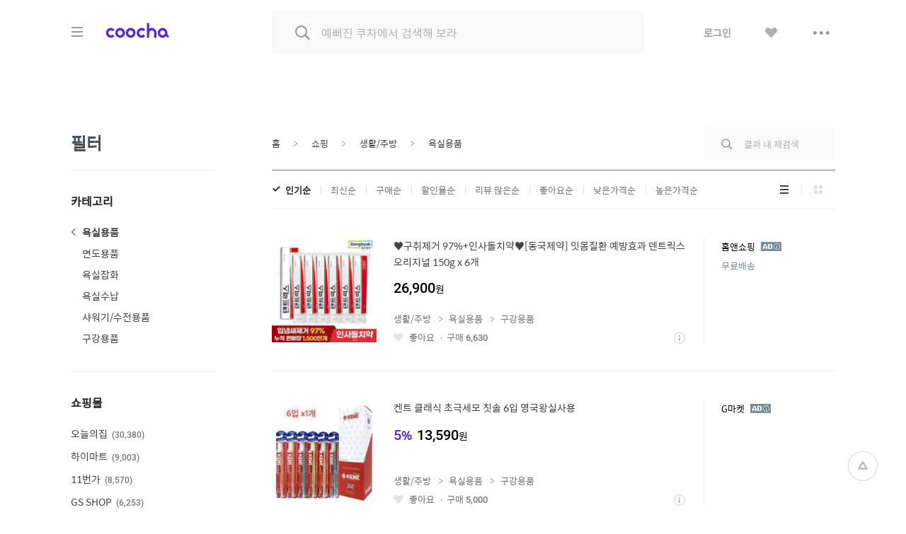

--- FILE ---
content_type: text/html;charset=UTF-8
request_url: http://www.coocha.co.kr/search/searchDealList?cid=9_64_02&area=C
body_size: 21677
content:
<html>
<head>
	<meta charset="utf-8">
<title>'욕실용품' 카테고리 검색, 최저가 2,097원 : 쿠차 | 시간을 줄여주는 쇼핑검색</title>
<meta name="google-site-verification" content="dfC4rvtTFvbVmTSonhY1zlJNw5972WDwcetTI23qjpU" />
<meta name="naver-site-verification" content="d5f894248560da5ea14198292a7a727dd7872565"/>
<meta http-equiv="x-dns-prefetch-control" content="on">
<meta http-equiv="X-UA-Compatible" content="IE=edge">
<link rel="dns-prefetch" href="//images.coocha.co.kr">
<link rel="dns-prefetch" href="//www.google-analytics.com">
<link rel="dns-prefetch" href="//www.facebook.com">
<link rel="dns-prefetch" href="//connect.facebook.net">
<meta name="Title" content="'욕실용품' 카테고리 검색, 최저가 2,097원 : 쿠차 | 시간을 줄여주는 쇼핑검색">
<meta name="Description" content="'욕실용품' 카테고리의 쿠차 검색 결과입니다. ">
<meta name="Keywords" content="'욕실용품',노르딕 욕실,북유럽욕실용품,키티 욕실용품,이케아 욕실용품,욕실청소용품,욕실용품세트,욕실수납장,욕실 선반,타올걸이,칫솔걸이 쿠차, COOCHA, 핫딜, 한방에 핫딜 검색, 핫딜 검색, 쇼핑검색, 다함께 쿠차차!">
<meta property="og:title" id="metaTitle" content="'욕실용품' 카테고리 검색, 최저가 2,097원 : 쿠차 | 시간을 줄여주는 쇼핑검색"/>
<meta property="og:type" id="metaType" content="article"/>
<meta property="og:image" id="metaImage" content="//images.coocha.co.kr/upload/share/logo_renewal.png"/>
<meta property="og:url" id="metaUrl" content="http://www.coocha.co.kr/search/searchDealList?cid=9_64_02&area=C"/>
<meta property="og:description" id="metaDescript" content="'욕실용품' 카테고리의 쿠차 검색 결과입니다. "/>
<meta property="og:site_name" content="쿠차">
<meta property="og:locale:alternate" content="ko_KR">
<meta name=viewport content="width=device-width, initial-scale=1">
<link rel="stylesheet" href="//images.coocha.co.kr/static/css/coocha.css?ver=2026012206"/>
<link href="//images.coocha.co.kr/static/dev/images/common/common/ico_favicon.ico" rel="icon" type="image/x-icon" />
	<script src="/static/js/lib/jquery-1.11.3.min.js"></script>
	<script src="/static/js/common/tracker.js"></script>
	<!-- Google tag (gtag.js) -->
	<script async src="https://www.googletagmanager.com/gtag/js?id=G-CT8TNH9RQN"></script>
	<script>
		window.dataLayer = window.dataLayer || [];
		function gtag(){dataLayer.push(arguments);}
		gtag('js', new Date());
		gtag('config', 'G-CT8TNH9RQN');
	</script>
	<!-- Event snippet for 페이지 조회 conversion page -->
	<script>
		gtag('event', 'conversion', {'send_to': 'AW-669278710/3jQaCPvS8cUBEPbDkb8C'});
	</script>
</head>
<body>
<div class="dim-bg"></div>
<input type="hidden" id="imgServerPathDomain" value="//images.coocha.co.kr/static/images"/>
<input type="hidden" id="imgServerDomain" value="//images.coocha.co.kr"/>
<!-- 헤더 -->
<header class="search-header" id="top"> <!-- main에 붙는 경우 :: main-header 클래스 추가 -->
    <div class="header">
        <div class="inner">
            <h1 class="logo">
                <a href="/" data-scid="2220"><span class="blind">COOCHA</span></a>
                <span class="title-category">카테고리</span>
            </h1>

            <div class="search">
                <div class="search-input"><input type="search" class="input search-keyword" placeholder="예뻐진 쿠차에서 검색해 보라" value=""></div>
                <div class="search-results" style="display: none">
                    <ul class="search-tab">
                        <li><a href="javascript:void(0);" class="on" data-tab="recent-searches">최근검색어</a></li>
                        <li><a href="javascript:void(0);" data-tab="popular-searches">인기검색어</a></li>
                    </ul>
                    <div class="search-tab-con recent-searches on">
                        <ul>
                            <li><span class="no-word">최근 검색어가 없습니다.</span></li>
                        </ul>
                        <div class="btns"><a href="#" class="btn-all-delete">전체삭제</a></div>
                    </div>
                    <div class="search-tab-con popular-searches">
                        <ul>
                        </ul>
                        <div class="btns">
                            <a href="javascript:void(0);" class="btn-prev"><span class="blind">이전</span></a>
                            <a href="javascript:void(0);" class="btn-next"><span class="blind">다음</span></a>
                        </div>
                    </div>
                    <ul class="related-searches"></ul>
                    <ul class="category-searches"></ul>

                    <!-- //검색어 미 입력 시 :: 인풋창에 마우스 클릭만 한 경우 -->
                </div>
                <!-- //검색어 미 입력 시 :: 인풋창에 마우스 클릭만 한 경우 -->
            </div>

            <div class="hamburger">
                <div class="hamburger-box">
                    <div class="hamburger-inner"></div>
                </div>
            </div>

            <!-- 로그인 전 -->
            <ul class="gnb">
                <li>
                    <a href="javascript:fn_loginPop();" class="btn-login">로그인</a>
                </li>
                <li>
                    <a href="javaScript:void(0);" class="btn-like no-link"><span class="blind">좋아요</span></a>
                </li>
                <li>
                    <a href="javaScript:void(0);" class="btn-sc btn-layer-open"><span class="blind">더보기</span></a>
                    <div class="area-servic-center area-gnb-layer">
                        <div class="title">고객센터</div>
                        <ul>
                            <li>
                                <a href="/customer/boardList">공지사항</a>
                            </li>
                            <li>
                                <a href="/customer/faqList">FAQ</a>
                            </li>
                            <li>
                                <a href="/customer/inquiryList">1:1 문의</a>
                            </li>
                        </ul>
                    </div>
                </li>
            </ul>
            <!-- 로그인 전 -->
            <!-- 로그인 후 -->
            <!-- 로그인 후 -->
        </div>
    </div>

    <!-- 카테고리 -->
    <div class="group-menu">
    <div class="inner">
        <ul class="menu-1depth">
            <li><a href="#" class="on" data-tab="fashion" value="8">패션 · 뷰티</a></li>
            <li><a href="#" data-tab="shopping" value="9">쇼핑</a></li>
            <li><a href="#" data-tab="restaurant" value="E">맛집</a></li>
            <li><a href="#" data-tab="beauty" value="D">뷰티샵</a></li>
            <li><a href="#" data-tab="travel" value="T">여행</a></li>
            <li><a href="#" data-tab="culture" value="C">문화</a></li>
        </ul>

        <div class="menu-list">
            <!-- 패션뷰티 -->
            <div class="cate-con fashion on" value="8">
                <ul class="list">
                    <li>
                        <div class="menu-2depth"><a href="/search/searchDealList?cid=9_51&area=C" data-scid="406004" data-cid="9_51">여성의류</a></div>
                        <ul class="menu-3depth">
                            <li><a href="/search/searchDealList?cid=9_51_01&area=C" data-scid="406004" data-cid="9_51_01">티셔츠</a></li>
                            <li><a href="/search/searchDealList?cid=9_51_02&area=C" data-scid="406004" data-cid="9_51_02">블라우스/셔츠</a></li>
                            <li><a href="/search/searchDealList?cid=9_51_13&area=C" data-scid="406004" data-cid="9_51_13">오피스룩/세트</a></li>
                            <li><a href="/search/searchDealList?cid=9_51_03&area=C" data-scid="406004" data-cid="9_51_03">니트/스웨터</a></li>
                            <li><a href="/search/searchDealList?cid=9_51_04&area=C" data-scid="406004" data-cid="9_51_04">원피스</a></li>
                            <li><a href="/search/searchDealList?cid=9_51_05&area=C" data-scid="406004" data-cid="9_51_05">스커트</a></li>
                            <li><a href="/search/searchDealList?cid=9_51_06&area=C" data-scid="406004" data-cid="9_51_06">바지</a></li>
                            <li><a href="/search/searchDealList?cid=9_51_07&area=C" data-scid="406004" data-cid="9_51_07">재킷</a></li>
                            <li><a href="/search/searchDealList?cid=9_51_08&area=C" data-scid="406004" data-cid="9_51_08">코트</a></li>
                            <li><a href="/search/searchDealList?cid=9_51_09&area=C" data-scid="406004" data-cid="9_51_09">점퍼</a></li>
                            <li><a href="/search/searchDealList?cid=9_51_10&area=C" data-scid="406004" data-cid="9_51_10">가디건</a></li>
                            <li><a href="/search/searchDealList?cid=9_51_11&area=C" data-scid="406004" data-cid="9_51_11">조끼</a></li>
                            <li><a href="/search/searchDealList?cid=9_51_12&area=C" data-scid="406004" data-cid="9_51_12">테마의류</a></li>
                        </ul>
                    </li>
                    <li>
                        <div class="menu-2depth"><a href="/search/searchDealList?cid=9_52&area=C" data-scid="406004" data-cid="9_52">남성의류</a></div>
                        <ul class="menu-3depth">
                            <li><a href="/search/searchDealList?cid=9_52_01&area=C" data-scid="406004" data-cid="9_52_01">티셔츠</a></li>
                            <li><a href="/search/searchDealList?cid=9_52_02&area=C" data-scid="406004" data-cid="9_52_02">셔츠</a></li>
                            <li><a href="/search/searchDealList?cid=9_52_03&area=C" data-scid="406004" data-cid="9_52_03">니트/스웨터</a></li>
                            <li><a href="/search/searchDealList?cid=9_52_04&area=C" data-scid="406004" data-cid="9_52_04">정장</a></li>
                            <li><a href="/search/searchDealList?cid=9_52_05&area=C" data-scid="406004" data-cid="9_52_05">바지</a></li>
                            <li><a href="/search/searchDealList?cid=9_52_06&area=C" data-scid="406004" data-cid="9_52_06">재킷</a></li>
                            <li><a href="/search/searchDealList?cid=9_52_07&area=C" data-scid="406004" data-cid="9_52_07">코트</a></li>
                            <li><a href="/search/searchDealList?cid=9_52_08&area=C" data-scid="406004" data-cid="9_52_08">점퍼</a></li>
                            <li><a href="/search/searchDealList?cid=9_52_09&area=C" data-scid="406004" data-cid="9_52_09">가디건</a></li>
                            <li><a href="/search/searchDealList?cid=9_52_10&area=C" data-scid="406004" data-cid="9_52_10">조끼</a></li>
                            <li><a href="/search/searchDealList?cid=9_52_11&area=C" data-scid="406004" data-cid="9_52_11">테마의류</a></li>
                        </ul>
                    </li>
                    <li>
                        <div class="menu-2depth"><a href="/search/searchDealList?cid=9_55&area=C" data-scid="406004" data-cid="9_55">패션잡화</a></div>
                        <ul class="menu-3depth">
                            <li><a href="/search/searchDealList?cid=9_55_01&area=C" data-scid="406004" data-cid="9_55_01">신발</a></li>
                            <li><a href="/search/searchDealList?cid=9_55_02&area=C" data-scid="406004" data-cid="9_55_02">모자/헤어액세서리</a></li>
                            <li><a href="/search/searchDealList?cid=9_55_03&area=C" data-scid="406004" data-cid="9_55_03">지갑/벨트</a></li>
                            <li><a href="/search/searchDealList?cid=9_55_04&area=C" data-scid="406004" data-cid="9_55_04">가방</a></li>
                            <li><a href="/search/searchDealList?cid=9_55_05&area=C" data-scid="406004" data-cid="9_55_05">시계</a></li>
                            <li><a href="/search/searchDealList?cid=9_55_06&area=C" data-scid="406004" data-cid="9_55_06">선글라스/안경테</a></li>
                            <li><a href="/search/searchDealList?cid=9_55_07&area=C" data-scid="406004" data-cid="9_55_07">주얼리/액세서리</a></li>
                            <li><a href="/search/searchDealList?cid=9_55_08&area=C" data-scid="406004" data-cid="9_55_08">양말</a></li>
                            <li><a href="/search/searchDealList?cid=9_55_09&area=C" data-scid="406004" data-cid="9_55_09">스카프/손수건</a></li>
                            <li><a href="/search/searchDealList?cid=9_55_10&area=C" data-scid="406004" data-cid="9_55_10">우산/양산</a></li>
                            <li><a href="/search/searchDealList?cid=9_55_11&area=C" data-scid="406004" data-cid="9_55_11">장갑</a></li>
                        </ul>
                    </li>
                    <li>
                        <div class="menu-2depth"><a href="/search/searchDealList?cid=9_56&area=C" data-scid="406004" data-cid="9_56">뷰티</a></div>
                        <ul class="menu-3depth">
                            <li><a href="/search/searchDealList?cid=9_56_01&area=C" data-scid="406004" data-cid="9_56_01">스킨케어</a></li>
                            <li><a href="/search/searchDealList?cid=9_56_02&area=C" data-scid="406004" data-cid="9_56_02">선케어</a></li>
                            <li><a href="/search/searchDealList?cid=9_56_03&area=C" data-scid="406004" data-cid="9_56_03">베이스메이크업</a></li>
                            <li><a href="/search/searchDealList?cid=9_56_04&area=C" data-scid="406004" data-cid="9_56_04">색조메이크업</a></li>
                            <li><a href="/search/searchDealList?cid=9_56_05&area=C" data-scid="406004" data-cid="9_56_05">클렌징</a></li>
                            <li><a href="/search/searchDealList?cid=9_56_06&area=C" data-scid="406004" data-cid="9_56_06">메이크업소품</a></li>
                            <li><a href="/search/searchDealList?cid=9_56_07&area=C" data-scid="406004" data-cid="9_56_07">남성화장품</a></li>
                            <li><a href="/search/searchDealList?cid=9_56_08&area=C" data-scid="406004" data-cid="9_56_08">바디케어</a></li>
                            <li><a href="/search/searchDealList?cid=9_56_09&area=C" data-scid="406004" data-cid="9_56_09">헤어케어</a></li>
                            <li><a href="/search/searchDealList?cid=9_56_10&area=C" data-scid="406004" data-cid="9_56_10">향수</a></li>
                        </ul>
                    </li>
                    <li>
                        <div class="menu-2depth"><a href="/search/searchDealList?cid=9_53&area=C" data-scid="406004" data-cid="9_53">스포츠패션</a></div>
                    </li>
                    <li>
                        <div class="menu-2depth"><a href="/search/searchDealList?cid=9_54&area=C" data-scid="406004" data-cid="9_54">여성웨어/잠옷</a></div>
                    </li>
                    <li>
                        <div class="menu-2depth"><a href="/search/searchDealList?cid=9_69&area=C" data-scid="406004" data-cid="9_69">시즌의류</a></div>
                    </li>
                </ul>
            </div>
            <!-- //패션뷰티 -->

            <!-- 쇼핑 -->
            <div class="cate-con shopping" value="9">
                <ul class="list">
                    <li>
                        <div class="menu-2depth"><a href="/search/searchDealList?cid=9_57&area=C" data-scid="406004" data-cid="9_57">식품건강</a></div>
                        <ul class="menu-3depth">
                            <li><a href="/search/searchDealList?cid=9_57_01&area=C" data-scid="406004" data-cid="9_57_01">농산물</a></li>
                            <li><a href="/search/searchDealList?cid=9_57_02&area=C" data-scid="406004" data-cid="9_57_02">축산물</a></li>
                            <li><a href="/search/searchDealList?cid=9_57_03&area=C" data-scid="406004" data-cid="9_57_03">수산물</a></li>
                            <li><a href="/search/searchDealList?cid=9_57_04&area=C" data-scid="406004" data-cid="9_57_04">생수/음료</a></li>
                            <li><a href="/search/searchDealList?cid=9_57_06&area=C" data-scid="406004" data-cid="9_57_06">발효식품/소스</a></li>
                            <li><a href="/search/searchDealList?cid=9_57_07&area=C" data-scid="406004" data-cid="9_57_07">홍삼/건강식품</a></li>
                        </ul>
                    </li>
                    <li>
                        <div class="menu-2depth"><a href="/search/searchDealList?cid=9_60&area=C" data-scid="406004" data-cid="9_60">가구 / 인테리어</a></div>
                        <ul class="menu-3depth">
                            <li><a href="/search/searchDealList?cid=9_60_01&area=C" data-scid="406004" data-cid="9_60_01">침실가구</a></li>
                            <li><a href="/search/searchDealList?cid=9_60_02&area=C" data-scid="406004" data-cid="9_60_02">거실가구</a></li>
                            <li><a href="/search/searchDealList?cid=9_60_03&area=C" data-scid="406004" data-cid="9_60_02">주방가구</a></li>
                            <li><a href="/search/searchDealList?cid=9_60_04&area=C" data-scid="406004" data-cid="9_60_04">사무/학생용품</a></li>
                            <li><a href="/search/searchDealList?cid=9_60_05&area=C" data-scid="406004" data-cid="9_60_05">수납가구</a></li>
                            <li><a href="/search/searchDealList?cid=9_60_06&area=C" data-scid="406004" data-cid="9_60_06">침구</a></li>
                        </ul>
                    </li>
                    <li>
                        <div class="menu-2depth"><a href="/search/searchDealList?cid=9_62&area=C" data-scid="406004" data-cid="9_62">레저 / 자동차</a></div>
                        <ul class="menu-3depth">
                            <li><a href="/search/searchDealList?cid=9_62_01&area=C" data-scid="406004" data-cid="9_62_01">자동차용품</a></li>
                            <li><a href="/search/searchDealList?cid=9_62_02&area=C" data-scid="406004" data-cid="9_62_02">오토바이용품</a></li>
                            <li><a href="/search/searchDealList?cid=9_62_03&area=C" data-scid="406004" data-cid="9_62_03">골프용품</a></li>
                            <li><a href="/search/searchDealList?cid=9_62_04&area=C" data-scid="406004" data-cid="9_62_04">자전거용품</a></li>
                            <li><a href="/search/searchDealList?cid=9_62_05&area=C" data-scid="406004" data-cid="9_62_05">스키/보드용품</a></li>
                            <li><a href="/search/searchDealList?cid=9_62_07&area=C" data-scid="406004" data-cid="9_62_07">헬스/다이어트</a></li>
                        </ul>
                    </li>
                    <li>
                        <div class="menu-2depth"><a href="/search/searchDealList?cid=9_64&area=C" data-scid="406004" data-cid="9_64">생활 / 주방</a></div>
                        <ul class="menu-3depth">
                            <li><a href="/search/searchDealList?cid=9_64_01&area=C" data-scid="406004" data-cid="9_64_01">주방/식기</a></li>
                            <li><a href="/search/searchDealList?cid=9_64_02&area=C" data-scid="406004" data-cid="9_64_02">욕실용품</a></li>
                            <li><a href="/search/searchDealList?cid=9_64_03&area=C" data-scid="406004" data-cid="9_64_03">세제/세탁용품</a></li>
                            <li><a href="/search/searchDealList?cid=9_64_04&area=C" data-scid="406004" data-cid="9_64_04">청소용품</a></li>
                            <li><a href="/search/searchDealList?cid=9_64_05&area=C" data-scid="406004" data-cid="9_64_05">생활용품</a></li>
                            <li><a href="/search/searchDealList?cid=9_64_07&area=C" data-scid="406004" data-cid="9_64_07">문구/사무/용지</a></li>
                        </ul>
                    </li>
                    <li>
                        <div class="menu-2depth"><a href="/search/searchDealList?cid=9_58&area=C" data-scid="406004" data-cid="9_58">유아</a></div>
                        <ul class="menu-3depth">
                            <li><a href="/search/searchDealList?cid=9_58_01&area=C" data-scid="406004" data-cid="9_58_01">임산부용품</a></li>
                            <li><a href="/search/searchDealList?cid=9_58_02&area=C" data-scid="406004" data-cid="9_58_02">기저귀/물티슈</a></li>
                            <li><a href="/search/searchDealList?cid=9_58_03&area=C" data-scid="406004" data-cid="9_58_03">수유/이유용품</a></li>
                            <li><a href="/search/searchDealList?cid=9_58_04&area=C" data-scid="406004" data-cid="9_58_04">분유/이유식</a></li>
                            <li><a href="/search/searchDealList?cid=9_58_06&area=C" data-scid="406004" data-cid="9_58_06">유모차/카시트/외출</a></li>
                            <li><a href="/search/searchDealList?cid=9_58_07&area=C" data-scid="406004" data-cid="9_58_07">유아동패션</a></li>
                        </ul>
                    </li>
                    <li>
                        <div class="menu-2depth"><a href="/search/searchDealList?cid=9_61&area=C" data-scid="406004" data-cid="9_61">디지털 / 가전</a></div>
                        <ul class="menu-3depth">
                            <li><a href="/search/searchDealList?cid=9_61_01&area=C" data-scid="406004" data-cid="9_61_01">휴대폰/휴대기기</a></li>
                            <li><a href="/search/searchDealList?cid=9_61_02&area=C" data-scid="406004" data-cid="9_61_02">카메라/캠코더</a></li>
                            <li><a href="/search/searchDealList?cid=9_61_03&area=C" data-scid="406004" data-cid="9_61_03">TV/영상가전</a></li>
                            <li><a href="/search/searchDealList?cid=9_61_04&area=C" data-scid="406004" data-cid="9_61_04">음향가전</a></li>
                            <li><a href="/search/searchDealList?cid=9_61_05&area=C" data-scid="406004" data-cid="9_61_05">컴퓨터/주변기기</a></li>
                            <li><a href="/search/searchDealList?cid=9_61_06&area=C" data-scid="406004" data-cid="9_61_06">냉장고/주방가전</a></li>
                        </ul>
                    </li>
                    <li>
                        <div class="menu-2depth"><a href="/search/searchDealList?cid=9_63&area=C" data-scid="406004" data-cid="9_63">선물 / e쿠폰 / 상품권</a></div>
                        <ul class="menu-3depth">
                            <li><a href="/search/searchDealList?cid=9_63_03&area=C" data-scid="406004" data-cid="9_63_03">선물/이벤트</a></li>
                            <li><a href="/search/searchDealList?cid=9_63_05&area=C" data-scid="406004" data-cid="9_63_05">카페</a></li>
                            <li><a href="/search/searchDealList?cid=9_63_06&area=C" data-scid="406004" data-cid="9_63_06">베이커리/아이스크림</a></li>
                            <li><a href="/search/searchDealList?cid=9_63_07&area=C" data-scid="406004" data-cid="9_63_07">패스트푸드</a></li>
                            <li><a href="/search/searchDealList?cid=9_63_09&area=C" data-scid="406004" data-cid="9_63_09">백화점상품권</a></li>
                            <li><a href="/search/searchDealList?cid=9_63_10&area=C" data-scid="406004" data-cid="9_63_10">도서/문화상품권</a></li>
                        </ul>
                    </li>
                    <li>
                        <div class="menu-2depth"><a href="/search/searchDealList?cid=9_71&area=C" data-scid="406004" data-cid="9_71">중고차</a></div>
                        <ul class="menu-3depth">
                            <li><a href="/search/searchDealList?cid=9_71_01&area=C" data-scid="406004" data-cid="9_71_01">국산차</a></li>
                            <li><a href="/search/searchDealList?cid=9_71_02&area=C" data-scid="406004" data-cid="9_71_02">수입차</a></li>
                        </ul>
                    </li>
                    <li>
                        <div class="menu-2depth"><a href="/search/searchDealList?cid=9_68&area=C" data-scid="406004" data-cid="9_68">해외쇼핑</a></div>
                    </li>
                </ul>
            </div>
            <!-- //쇼핑 -->

            <!-- 맛집 -->
            <div class="cate-con restaurant" value="E">
                <ul class="list">
                    <li>
                        <div class="menu-2depth"><a href="/search/searchDealList?cid=E_11&area=C" data-scid="406004" data-cid="E_11">카페</a></div>
                        <ul class="menu-3depth">
                            <li><a href="/search/searchDealList?cid=E_11_03&area=C" data-scid="406004" data-cid="E_11_03">카페</a></li>
                            <li><a href="/search/searchDealList?cid=E_11_01&area=C" data-scid="406004" data-cid="E_11_01">베이커리/빵</a></li>
                            <li><a href="/search/searchDealList?cid=E_11_04&area=C" data-scid="406004" data-cid="E_11_04">아이스크림/빙수</a></li>
                            <li><a href="/search/searchDealList?cid=E_11_05&area=C" data-scid="406004" data-cid="E_11_05">케이크/초콜릿</a></li>
                            <li><a href="/search/searchDealList?cid=E_11_02&area=C" data-scid="406004" data-cid="E_11_02">전통차/떡</a></li>
                        </ul>
                    </li>
                    <li>
                        <div class="menu-2depth"><a href="/search/searchDealList?cid=E_13&area=C" data-scid="406004" data-cid="E_13">식사</a></div>
                        <ul class="menu-3depth">
                            <li><a href="/search/searchDealList?cid=E_13_06&area=C" data-scid="406004" data-cid="E_13_06">뷔페식</a></li>
                            <li><a href="/search/searchDealList?cid=E_13_01&area=C" data-scid="406004" data-cid="E_13_01">한식</a></li>
                            <li><a href="/search/searchDealList?cid=E_13_04&area=C" data-scid="406004" data-cid="E_13_04">양식</a></li>
                            <li><a href="/search/searchDealList?cid=E_13_03&area=C" data-scid="406004" data-cid="E_13_03">일식</a></li>
                            <li><a href="/search/searchDealList?cid=E_13_05&area=C" data-scid="406004" data-cid="E_13_05">아시아/기타식</a></li>
                            <li><a href="/search/searchDealList?cid=E_13_02&area=C" data-scid="406004" data-cid="E_13_02">중식</a></li>
                        </ul>
                    </li>
                    <li>
                        <div class="list no-3depth">
                            <div class="menu-2depth"><a href="/search/searchDealList?cid=E_12&area=C" data-scid="406004" data-cid="E_12">배달</a></div>
                        </div>
                    </li>
                </ul>
            </div>
            <!-- //맛집 -->

            <!-- 뷰티샵 -->
            <div class="cate-con beauty" value="D">
                <ul class="list">
                    <li>
                        <div class="menu-2depth"><a href="/search/searchDealList?cid=D_11&area=C" data-scid="406004" data-cid="D_11">피부샵</a></div>
                        <ul class="menu-3depth">
                            <li><a href="/search/searchDealList?cid=D_11_01&area=C" data-scid="406004" data-cid="D_11_01">에스테틱</a></li>
                            <li><a href="/search/searchDealList?cid=D_11_03&area=C" data-scid="406004" data-cid="D_11_03">여드름/케어관리</a></li>
                            <li><a href="/search/searchDealList?cid=D_11_04&area=C" data-scid="406004" data-cid="D_11_04">테라피</a></li>
                            <li><a href="/search/searchDealList?cid=D_11_02&area=C" data-scid="406004" data-cid="D_11_02">미백/화이트닝</a></li>
                        </ul>
                    </li>
                    <li>
                        <div class="menu-2depth"><a href="/search/searchDealList?cid=D_12&area=C" data-scid="406004" data-cid="D_12">미용/네일샵</a></div>
                        <ul class="menu-3depth">
                            <li><a href="/search/searchDealList?cid=D_12_01&area=C" data-scid="406004" data-cid="D_12_01">네일아트/케어</a></li>
                            <li><a href="/search/searchDealList?cid=D_12_05&area=C" data-scid="406004" data-cid="D_12_05">속눈썹</a></li>
                            <li><a href="/search/searchDealList?cid=D_12_03&area=C" data-scid="406004" data-cid="D_12_03">왁싱</a></li>
                            <li><a href="/search/searchDealList?cid=D_12_04&area=C" data-scid="406004" data-cid="D_12_04">메이크업</a></li>
                            <li><a href="/search/searchDealList?cid=D_12_02&area=C" data-scid="406004" data-cid="D_12_02">태닝</a></li>
                        </ul>
                    </li>
                    <li>
                        <div class="menu-2depth"><a href="/search/searchDealList?cid=D_13&area=C" data-scid="406004" data-cid="D_13">마사지</a></div>
                        <ul class="menu-3depth">
                            <li><a href="/search/searchDealList?cid=D_13_01&area=C" data-scid="406004" data-cid="D_13_01">스포츠마사지</a></li>
                            <li><a href="/search/searchDealList?cid=D_13_02&area=C" data-scid="406004" data-cid="D_13_02">경락/체형관리</a></li>
                            <li><a href="/search/searchDealList?cid=D_13_03&area=C" data-scid="406004" data-cid="D_13_03">다이어트</a></li>
                        </ul>
                    </li>
<li>
                        <div class="menu-2depth"><a href="/search/searchDealList?cid=D_15&area=C" data-scid="406004" data-cid="D_15">헤어샵</a></div>
                        <ul class="menu-3depth">
                            <li><a href="/search/searchDealList?cid=D_15_01&area=C" data-scid="406004" data-cid="D_15_01">염색</a></li>
                            <li><a href="/search/searchDealList?cid=D_15_03&area=C" data-scid="406004" data-cid="D_15_03">펌</a></li>
                            <li><a href="/search/searchDealList?cid=D_15_04&area=C" data-scid="406004" data-cid="D_15_04">케어</a></li>
                            <li><a href="/search/searchDealList?cid=D_15_02&area=C" data-scid="406004" data-cid="D_15_02">컷트</a></li>
                        </ul>
                    </li>
                </ul>
            </div>
            <!-- //뷰티샵 -->

            <!-- 여행 -->
            <div class="cate-con travel" value="T">
                <ul class="list">
                    <li>
                        <div class="menu-2depth"><a href="/search/searchDealList?cid=T_25&area=C" data-scid="406004" data-cid="T_25">제주여행</a></div>
                        <ul class="menu-3depth">
                            <li><a href="/search/searchDealList?cid=T_25_01&area=C" data-scid="406004" data-cid="T_25_01">편도항공권</a></li>
                            <li><a href="/search/searchDealList?cid=T_25_02&area=C" data-scid="406004" data-cid="T_25_02">왕복항공권</a></li>
                            <li><a href="/search/searchDealList?cid=T_25_03&area=C" data-scid="406004" data-cid="T_25_03">지방출발항공권</a></li>
                            <li><a href="/search/searchDealList?cid=T_25_04&area=C" data-scid="406004" data-cid="T_25_04">렌터카</a></li>
                            <li><a href="/search/searchDealList?cid=T_25_05&area=C" data-scid="406004" data-cid="T_25_05">제주호텔</a></li>
                            <li><a href="/search/searchDealList?cid=T_25_06&area=C" data-scid="406004" data-cid="T_25_06">제주리조트</a></li>
                            <li><a href="/search/searchDealList?cid=T_25_07&area=C" data-scid="406004" data-cid="T_25_07">제주펜션</a></li>
                            <li><a href="/search/searchDealList?cid=T_25_08&area=C" data-scid="406004" data-cid="T_25_08">글램핑/캠핑</a></li>
                            <li><a href="/search/searchDealList?cid=T_25_09&area=C" data-scid="406004" data-cid="T_25_09">게스트하우스</a></li>
                            <li><a href="/search/searchDealList?cid=T_25_10&area=C" data-scid="406004" data-cid="T_25_10">레저/입장권</a></li>
                            <li><a href="/search/searchDealList?cid=T_25_11&area=C" data-scid="406004" data-cid="T_25_11">맛집/카페</a></li>
                            <li><a href="/search/searchDealList?cid=T_25_13&area=C" data-scid="406004" data-cid="T_25_13">여행패키지</a></li>
                        </ul>
                    </li>
                    <li>
                        <div class="menu-2depth"><a href="/search/searchDealList?cid=T_21&area=C" data-scid="406004" data-cid="T_21">국내여행</a></div>
                        <ul class="menu-3depth">
                            <li><a href="/search/searchDealList?cid=T_21_06&area=C" data-scid="406004" data-cid="T_21_06">레저</a></li>
                            <li><a href="/search/searchDealList?cid=T_21_07&area=C" data-scid="406004" data-cid="T_21_07">테마파크</a></li>
                            <li><a href="/search/searchDealList?cid=T_21_09&area=C" data-scid="406004" data-cid="T_21_09">워터파크/스파</a></li>
                            <li><a href="/search/searchDealList?cid=T_21_10&area=C" data-scid="406004" data-cid="T_21_10">호텔</a></li>
                            <li><a href="/search/searchDealList?cid=T_21_11&area=C" data-scid="406004" data-cid="T_21_11">펜션</a></li>
                            <li><a href="/search/searchDealList?cid=T_21_12&area=C" data-scid="406004" data-cid="T_21_12">글램핑/캠핑</a></li>
                            <li><a href="/search/searchDealList?cid=T_21_13&area=C" data-scid="406004" data-cid="T_21_13">게스트하우스</a></li>
                            <li><a href="/search/searchDealList?cid=T_21_14&area=C" data-scid="406004" data-cid="T_21_14">모텔</a></li>
                            <li><a href="/search/searchDealList?cid=T_21_15&area=C" data-scid="406004" data-cid="T_21_15">리조트</a></li>
                            <li><a href="/search/searchDealList?cid=T_21_03&area=C" data-scid="406004" data-cid="T_21_03">국내렌터카</a></li>
                            <li><a href="/search/searchDealList?cid=T_21_01&area=C" data-scid="406004" data-cid="T_21_01">내륙여행</a></li>
                            <li><a href="/search/searchDealList?cid=T_21_08&area=C" data-scid="406004" data-cid="T_21_08">스키장</a></li>
                            <li><a href="/search/searchDealList?cid=T_21_05&area=C" data-scid="406004" data-cid="T_21_05">관광지/입장권</a></li>
                        </ul>
                    </li>
                    <li>
                        <div class="menu-2depth"><a href="/search/searchDealList?cid=T_26&area=C" data-scid="406004" data-cid="T_26">해외항공권</a></div>
                        <ul class="menu-3depth">
                            <li><a href="/search/searchDealList?cid=T_26_01&area=C" data-scid="406004" data-cid="T_26_01">일본</a></li>
                            <li><a href="/search/searchDealList?cid=T_26_02&area=C" data-scid="406004" data-cid="T_26_02">홍콩/마카오</a></li>
                            <li><a href="/search/searchDealList?cid=T_26_03&area=C" data-scid="406004" data-cid="T_26_03">중국/대만</a></li>
                            <li><a href="/search/searchDealList?cid=T_26_04&area=C" data-scid="406004" data-cid="T_26_04">동남아</a></li>
                            <li><a href="/search/searchDealList?cid=T_26_05&area=C" data-scid="406004" data-cid="T_26_05">괌/사이판/호주</a></li>
                            <li><a href="/search/searchDealList?cid=T_26_06&area=C" data-scid="406004" data-cid="T_26_06">미주/하와이/중남미</a></li>
                            <li><a href="/search/searchDealList?cid=T_26_07&area=C" data-scid="406004" data-cid="T_26_07">유럽/기타</a></li>
                        </ul>
                    </li>
                    <li>
                        <div class="menu-2depth"><a href="/search/searchDealList?cid=T_27&area=C" data-scid="406004" data-cid="T_27">해외패키지/자유</a></div>
                        <ul class="menu-3depth">
                            <li><a href="/search/searchDealList?cid=T_27_01&area=C" data-scid="406004" data-cid="T_27_01">일본</a></li>
                            <li><a href="/search/searchDealList?cid=T_27_02&area=C" data-scid="406004" data-cid="T_27_02">홍콩/마카오</a></li>
                            <li><a href="/search/searchDealList?cid=T_27_03&area=C" data-scid="406004" data-cid="T_27_03">중국/대만</a></li>
                            <li><a href="/search/searchDealList?cid=T_27_04&area=C" data-scid="406004" data-cid="T_27_04">동남아</a></li>
                            <li><a href="/search/searchDealList?cid=T_27_05&area=C" data-scid="406004" data-cid="T_27_05">괌/사이판/호주</a></li>
                            <li><a href="/search/searchDealList?cid=T_27_06&area=C" data-scid="406004" data-cid="T_27_06">미주/하와이/중남미</a></li>
                            <li><a href="/search/searchDealList?cid=T_27_07&area=C" data-scid="406004" data-cid="T_27_07">유럽/기타</a></li>
                            <li><a href="/search/searchDealList?cid=T_27_08&area=C" data-scid="406004" data-cid="T_27_08">부산/지방출발</a></li>
                        </ul>
                    </li>
                    <li>
                        <div class="menu-2depth"><a href="/search/searchDealList?cid=T_28&area=C" data-scid="406004" data-cid="T_28">해외호텔/숙박</a></div>
                    </li>
                    <li>
                        <div class="menu-2depth"><a href="/search/searchDealList?cid=T_30&area=C" data-scid="406004" data-cid="T_30">와이파이/유심</a></div>
                    </li>
                    <li>
                        <div class="menu-2depth"><a href="/search/searchDealList?cid=T_29&area=C" data-scid="406004" data-cid="T_29">해외투어/입장권</a></div>
                    </li>
                    </ul>
            </div>
            <!-- //여행 -->

            <!-- 문화 -->
            <div class="cate-con culture" value="C">
                <ul class="list">
                    <li>
                        <div class="menu-2depth"><a href="/search/searchDealList?cid=C_21&area=C" data-scid="406004" data-cid="C_21">공연/전시</a></div>
                        <ul class="menu-3depth">
                            <li><a href="/search/searchDealList?cid=C_21_01&area=C" data-scid="406004" data-cid="C_21_01">연극</a></li>
                            <li><a href="/search/searchDealList?cid=C_21_02&area=C" data-scid="406004" data-cid="C_21_02">뮤지컬</a></li>
                            <li><a href="/search/searchDealList?cid=C_21_03&area=C" data-scid="406004" data-cid="C_21_03">콘서트</a></li>
                            <li><a href="/search/searchDealList?cid=C_21_04&area=C" data-scid="406004" data-cid="C_21_04">공연</a></li>
                            <li><a href="/search/searchDealList?cid=C_21_05&area=C" data-scid="406004" data-cid="C_21_05">전시</a></li>
                            <li><a href="/search/searchDealList?cid=C_21_08&area=C" data-scid="406004" data-cid="C_21_08">스포츠</a></li>
                            <li><a href="/search/searchDealList?cid=C_21_09&area=C" data-scid="406004" data-cid="C_21_09">체험</a></li>
                        </ul>
                    </li>
                    <li>
                        <div class="menu-2depth"><a href="/search/searchDealList?cid=C_22&area=C" data-scid="406004" data-cid="C_22">생활서비스</a></div>
                        <ul class="menu-3depth">
                            <li><a href="/search/searchDealList?cid=C_22_03&area=C" data-scid="406004" data-cid="C_22_03">키즈카페/놀이방</a></li>
                            <li><a href="/search/searchDealList?cid=C_22_01&area=C" data-scid="406004" data-cid="C_22_01">찜질방/사우나</a></li>
                            <li><a href="/search/searchDealList?cid=C_22_07&area=C" data-scid="406004" data-cid="C_22_07">자동차</a></li>
                            <li><a href="/search/searchDealList?cid=C_22_05&area=C" data-scid="406004" data-cid="C_22_05">포토스튜디오</a></li>
                            <li><a href="/search/searchDealList?cid=C_22_02&area=C" data-scid="406004" data-cid="C_22_02">멀티방/노래방</a></li>
                            <li><a href="/search/searchDealList?cid=C_22_06&area=C" data-scid="406004" data-cid="C_22_06">웨딩/돌잔치</a></li>
                            <li><a href="/search/searchDealList?cid=C_22_04&area=C" data-scid="406004" data-cid="C_22_04">의류/잡화매장</a></li>
                        </ul>
                    </li>
                    <li>
                        <div class="menu-2depth"><a href="/search/searchDealList?cid=C_23&area=C" data-scid="406004" data-cid="C_23">교육서비스</a></div>
                        <ul class="menu-3depth">
                            <li><a href="/search/searchDealList?cid=C_23_01&area=C" data-scid="406004" data-cid="C_23_01">어학</a></li>
                            <li><a href="/search/searchDealList?cid=C_23_02&area=C" data-scid="406004" data-cid="C_23_02">강습</a></li>
                            <li><a href="/search/searchDealList?cid=C_23_03&area=C" data-scid="406004" data-cid="C_23_03">컨설팅</a></li>
                        </ul>
                    </li>
                </ul>
            </div>
            <!-- //문화 -->

            <div class="bottom">
                <a href="javascript:;" onclick="viewCategoryAll($(this).attr('cid'))" data-scid="406005" data-cid="8" class="link-categoty-all" cid="8" ><span class="cate">패션 · 뷰티</span> 카테고리 전체보기</a>
            </div>
        </div>
    </div>
</div><!-- 카테고리 -->
</header>
<!-- gnb 팝업 -->
<div class="layer-popup gnb-popup" style="display: none">
    <div class="layer-popup-inner">
        <div class="contents">
            <div class="pop-header">
                <ul class="pop-tab">
                    <li><a href="javascript:void(0);" class="on" data-tab="my-like">좋아요 한 상품</a></li>
                    <li><a href="javascript:void(0);" data-tab="my-view">내가 본 상품</a></li>
                </ul>
                <a href="javascript:;" class="btn-pop-close"><span class="blind">닫기</span></a>
            </div>
            <div class="tab-con my-like on">
                <div class="pop-con nano">
                    <div class="content">
                        <div class="con" id="likeExcept">
                            <!-- 좋아요 한 상품 -->
                            <!-- 로그인 후 이용 가능 알림 -->
                                <div class="con-deal">
                                    <ul class="deal-list small" id="likePopup">
                                    </ul>
                                </div>
                            <!-- //좋아요 한 상품 -->
                        </div>
                    </div>
                </div>
                <div class="pop-footer">
                    <div class="btns" id="like">
                        <a href="javascript:void(0);" class="btn-edit">편집</a>
                        <a href="javascript:void(0);" class="btn-cancel" style="display:none;">취소</a>
                        <a href="javascript:void(0);" class="btn-delete" style="display:none;">삭제</a>
                    </div>
                </div>
            </div>

            <!-- 내가 본 상품 -->
            <div class="tab-con my-view">
                <div class="pop-con nano">
                    <div class="content">
                        <div class="con" id="viewExcept">
                                <div class="con-deal">
                                    <ul class="deal-list small" id="viewPopup">
                                    </ul>
                                </div>
                        </div>
                        <!-- //내가 본 상품 -->
                    </div>
                </div>
                <div class="pop-footer">
                    <div class="btns" id="view">
                        <a href="javascript:void(0);" class="btn-edit">편집</a>
                        <a href="javascript:void(0);" class="btn-cancel" style="display:none;">취소</a>
                        <a href="javascript:void(0);" class="btn-delete" style="display:none;">삭제</a>
                    </div>
                </div>
            </div>
        </div>
    </div>
</div>


<script>
      Tracker.clickLog({scid: 2000, cid : '9_64_02'})
    </script>
<script>
    function fn_coupangClickLog(landing){
        const agnt = window.navigator.userAgent.toLowerCase();
        let url = "/etc/goOutLink.do?url=" + encodeURIComponent(landing);

        /* 아이폰 웹뷰인경우 */
        if (agnt.indexOf('iphone')) {
            window.open(url, '_blank');
        }
        else {
            let outLinkWindow = window.open(url, "width="+$(window).width()+", height="+$(window).height());
            outLinkWindow.location = url;
        }
    }
</script>

<!-- 2019.08.14 Criteo Script -->
    <input type="hidden" id="cid" value="9_64_02"/>
<input type="hidden" id="areaType" value="C"/>
<input type="hidden" id="innerKeyword" value=""/>
<input type="hidden" id="relationPageNo" value="0"/>
<input type="hidden" id="contextPath" value=""/>
<input type="hidden" id="imgServerDomain" value="//images.coocha.co.kr"/>
<input type="hidden" id="imgServerPathDomain" value="//images.coocha.co.kr/static/images"/>
<div id="tempItemList" style="display:none"></div>

<div class="sub-container">

    <div class="inner">
        <!-- 필터 -->

<!-- 필터 검색 폼 -->
<form name="filter_form" id="filter_form" action="/search/searchDealList" method="GET">
    <input type="hidden" name="cid" id="cid" value="9_64_02">
        <input type="hidden" name="area" id="area" value="C">
        </form>
<!-- // 필터 검색 폼 -->
<nav>
    <div class="nav">
        <h1 class="title">필터</h1>
        <div class="filter-list category case-02"> <!-- case별 css 추가 :: case-01, case-02-->
            <h2 class="title">카테고리</h2>
            <ul class="list">
                <li>
                    <p class="cate"><a href="javascript:void(0);" class="filter-category" data-scid="2337" data-cid="9_64_02" data-keyword="" data-filter='{"cid" : "9_64"}'>욕실용품</a></p>
                            <ul class="sub-cate">
                                    <li><a href="javascript:void(0);" class="filter-category " data-scid="2337" data-cid="9_64_02_02" data-keyword="" data-filter='{"cid" : "9_64_02_02"}'>면도용품</a></li>
                                    <li><a href="javascript:void(0);" class="filter-category " data-scid="2337" data-cid="9_64_02_03" data-keyword="" data-filter='{"cid" : "9_64_02_03"}'>욕실잡화</a></li>
                                    <li><a href="javascript:void(0);" class="filter-category " data-scid="2337" data-cid="9_64_02_04" data-keyword="" data-filter='{"cid" : "9_64_02_04"}'>욕실수납</a></li>
                                    <li><a href="javascript:void(0);" class="filter-category " data-scid="2337" data-cid="9_64_02_05" data-keyword="" data-filter='{"cid" : "9_64_02_05"}'>샤워기/수전용품</a></li>
                                    <li><a href="javascript:void(0);" class="filter-category " data-scid="2337" data-cid="9_64_02_01" data-keyword="" data-filter='{"cid" : "9_64_02_01"}'>구강용품</a></li>
                                    </ul>
                            </li>
            </ul>
        </div>
        <div class="filter-list mall">
            <h2 class="title">쇼핑몰</h2>
            <ul class="list">
                <li><a href="javascript:void(0);" data-scid="2125" data-keyword="" class="filter-shop" 
                               data-filter='{"shopCode" : "ohounas"}'>오늘의집<span class="num">30,380</span></a></li>
                    <li><a href="javascript:void(0);" data-scid="2125" data-keyword="" class="filter-shop" 
                               data-filter='{"shopCode" : "himart"}'>하이마트<span class="num">9,003</span></a></li>
                    <li><a href="javascript:void(0);" data-scid="2125" data-keyword="" class="filter-shop" 
                               data-filter='{"shopCode" : "11sthot|11st-1|3210"}'>11번가<span class="num">8,570</span></a></li>
                    <li><a href="javascript:void(0);" data-scid="2125" data-keyword="" class="filter-shop" 
                               data-filter='{"shopCode" : "gsshop1"}'>GS SHOP<span class="num">6,253</span></a></li>
                    <li><a href="javascript:void(0);" data-scid="2125" data-keyword="" class="filter-shop" 
                               data-filter='{"shopCode" : "aliexpress"}'>알리익스프레스<span class="num">2,376</span></a></li>
                    </ul>
            <a href="javascript:void(0);" class="btn btn-search-all-mall">모든 쇼핑몰 검색</a>
            </div>
        <div class="filter-list price">
            <h2 class="title">가격대 검색</h2>
            <ul class="list" id="filterPrice">
                <li>
                    <span class="checkbox">
                        <input type="checkbox" id="checkbox1" class="filter-price"  data-filter='{"minPrice" : "", "maxPrice" : "" }' checked />
                        <label for="checkbox1">전체</label>
                    </span>
                </li>
                <li>
                    <span class="checkbox">
                        <input type="checkbox" id="checkbox2" class="filter-price" data-filter='{"minPrice" : "0", "maxPrice" : "10000" }' />
                        <label for="checkbox2">1만원 이하</label>
                    </span>
                </li>
                <li>
                    <span class="checkbox">
                        <input type="checkbox" id="checkbox3" class="filter-price" data-filter='{"minPrice" : "0", "maxPrice" : "50000" }' />
                        <label for="checkbox3">5만원 이하</label>
                    </span>
                </li>
                <li>
                    <span class="checkbox">
                        <input type="checkbox" id="checkbox4" class="filter-price" data-filter='{"minPrice" : "0", "maxPrice" : "100000" }' />
                        <label for="checkbox4">10만원 이하</label>
                    </span>
                </li>
                <li>
                    <span class="checkbox">
                        <input type="checkbox" id="checkbox5" class="filter-price" data-filter='{"minPrice" : "0", "maxPrice" : "500000" }' />
                        <label for="checkbox5">50만원 이하</label>
                    </span>
                </li>
                <li>
                    <span class="checkbox">
                        <input type="checkbox" id="customPriceCheckBox"  />
                        <label for="customPriceCheckBox">직접입력</label>
                    </span>
                    <div id="customPriceForm" class="input-wrap" >
                        <div class="area-input">
                            <span class="input"><input type="text" id="inputMinPrice" value=""></span>
                            <span class="input"><input type="text" id="inputMaxPrice" value=""></span>
                        </div>
                        <a href="javascript:filter_custom_price()" class="btn btn-apply">적용</a>
                    </div>
                </li>
            </ul>
        </div>
        <div class="filter-list product">
            <h2 class="title">상품조건</h2>
            <ul class="list" id="filterProduct">
                <li>
                    <span class="checkbox">
                        <input type="checkbox" id="checkbox6" class="filter-product no"  data-filter='{"deal_delivery_yn" : "", "soldoutyn" : "", "today_open_yn" : "", "today_close_yn" : "" }' checked />
                        <label for="checkbox6">선택하지 않음</label>
                    </span>
                </li>
                <li>
                    <span class="checkbox">
                        <input type="checkbox" id="checkbox7" class="filter-product delivery"  data-filter='{"deal_delivery_yn" : "true"}'  />
                        <label for="checkbox7">무료배송</label>
                    </span>
                </li>
                <li>
                    <span class="checkbox">
                        <input type="checkbox" id="checkbox8" class="filter-product sold-out"  data-filter='{"soldoutyn" : "true"}'  />
                        <label for="checkbox8">매진임박</label>
                    </span>
                </li>
                <li>
                    <span class="checkbox">
                        <input type="checkbox" id="checkbox9" class="filter-product today-open"  data-filter='{"today_open_yn" : "true"}'  />
                        <label for="checkbox9">오늘오픈</label>
                    </span>
                </li>
                <li>
                    <span class="checkbox">
                        <input type="checkbox" id="checkbox10" class="filter-product today-close"  data-filter='{"today_close_yn" : "true" }'  />
                        <label for="checkbox10">오늘마감</label>
                    </span>
                </li>
            </ul>
        </div>
        </div>
</nav>


<!-- 쇼핑몰 선택 팝업 -->
<div class="layer-popup filter-popup shopping-mall-popup" style="display: none">
    <div class="layer-popup-inner">
        <div class="contents">
            <div class="pop-header">
                <h1 class="pop-title">쇼핑몰</h1>
                <a href="javascript:void(0);" class="btn-pop-close"><span class="blind">닫기</span></a>
            </div>
            <div class="pop-con">
                <ul class="shopping-mall-tab">
                    <li data-order="count"><a href="javascript:;" class="on">상품수순</a></li>
                    <li data-order="name"><a href="javascript:;">가나다순</a></li>
                </ul>
                <div class="nano">
                    <div class="content">
                        <div class="con">
                            <ul class="con-list">
                            </ul>
                        </div>
                    </div>
                </div>
            </div>
            <div class="pop-footer">
                <div class="selected">
                    <a href="javascript:void(0);" class="btn-all-delete">전체해제</a>
                    <div class="nano scroll-top">
                        <div class="content">
                            <ul class="selected-list">
                            </ul>
                        </div>
                    </div>
                </div>

                <div class="btns">
                    <a href="javascript:void(0);" class="btn-cancel">취소</a>
                    <a href="javascript:void(0);" class="btn-confirm" data-confirm='{"shopCode" : ""}'>확인</a>
                </div>
            </div>
        </div>
    </div>
</div>
<!-- //쇼핑몰 선택 팝업 -->

<!-- 지역 선택 팝업 -->
<div class="layer-popup filter-popup local-popup" style="display: none">
    <div class="layer-popup-inner">
        <div class="contents">
            <div class="pop-header">
                <h1 class="pop-title">지역 선택</h1>
                <a href="javascript:void(0);" class="btn-pop-close" data-keyword=""><span class="blind">닫기</span></a>
            </div>
            <div class="pop-con">
                <ul class="local-tab">
                </ul>
                <div class="nano">
                    <div class="content">
                        <div class="con">
                            <ul class="con-list">
                            </ul>
                        </div>
                    </div>
                </div>
            </div>
            <div class="pop-footer">
                <div class="selected">
                    <a href="javascript:void(0);" class="btn-all-delete">전체해제</a>
                    <div class="nano scroll-top">
                        <div class="content">
                            <ul class="selected-list">
                            </ul>
                        </div>
                    </div>
                </div>

                <div class="btns">
                    <a href="javascript:void(0);" class="btn-cancel">취소</a>
                    <a href="javascript:void(0);" class="btn-confirm" data-confirm='{"searchAreas" : ""}'>확인</a>
                </div>
            </div>
        </div>
    </div>
</div>
<!-- //지역 선택 팝업 -->
<section>
            <!-- 옵션 -->
            <div class="group-options">
                <div class="group-result-category">
                        <ul>
                            <li><a href="/" data-scid="406007">홈</a></li>
                            <li><a href="/search/searchDealList?cid=9&area=C" data-scid="406007" data-cid="9">쇼핑</a></li>
                            <li><a href="/search/searchDealList?cid=9_64&area=C" data-scid="406007" data-cid="9_64">생활/주방</a></li>
                            <li><a href="/search/searchDealList?cid=9_64_02&area=C" data-scid="406007" data-cid="9_64_02">욕실용품</a></li>
                            </ul>
                        <div class="inner-search">
                            <div class="search-input"><input type="search" class="input" placeholder="결과 내 재검색" onkeyup="enterkey(this.value);" value=""></div>
                        </div>
                    </div>
                <div class="group-condition">
                    <ul class="condition">
                        <li>
                            <a href="#"  class="on" data-sdcl-sort-code-id="1" data-scid="2122" data-keyword="" data-cid="9_64_02" data-value="POPULAR">인기순</a>
                        </li>
                        <li>
                            <a href="#"  data-sdcl-sort-code-id="2" data-scid="2122" data-keyword="" data-cid="9_64_02" data-value="NEW">최신순</a>
                        </li>
                        <li>
                            <a href="#"  data-sdclSortCodeId="3" data-scid="2122" data-keyword="" data-cid="9_64_02" data-value="PURCHASE">구매순</a>
                        </li>
                        <li>
                            <a href="#"  data-sdclSortCodeId="6" data-scid="2122" data-keyword="" data-cid="9_64_02" data-value="DISCOUNT">할인율순</a>
                        </li>
                        <li>
                            <a href="#"  data-sdclSortCodeId="6" data-scid="2122" data-keyword="" data-cid="9_64_02" data-value="REVIEW">리뷰 많은순</a>
                        </li>
                        <li>
                            <a href="#"  data-sdclSortCodeId="6" data-scid="2122" data-keyword="" data-cid="9_64_02" data-value="LIKELY">좋아요순</a>
                        </li>
                        <li>
                            <a href="#"  data-sdclSortCodeId="7" data-scid="2122" data-keyword="" data-cid="9_64_02" data-value="LOW">낮은가격순</a>
                        </li>
                        <li>
                            <a href="#"  data-sdclSortCodeId="8" data-scid="2122" data-keyword="" data-cid="9_64_02" data-value="HIGH">높은가격순</a>
                        </li>
                    </ul>
                    <div class="btns">
                            <a href="#" class="btn-list on" data-scid="405018" data-name="list"><span class="blind">리스트형</span></a>
                            <a href="#" class="btn-grid" data-scid="405030" data-name="grid"><span class="blind">그리드형</span></a>
                        </div>
                    </div>
            </div>
            <!-- //옵션 -->

            <!-- 핫딜 -->
            <div class="group-deal">
                <div class="inner">
                    <div class="contents">
                        <div id="deal_list" class="deal-list list"> <!-- 뷰타입 클릭시 클래스 추가 :: list / grid -->
                                <div>
                                                <div class="deal ">
                                                    <a href="/gateway/goPage?data=MTgzNDAyNTk2Nw&scid=2332&cid=9_64_02&sid=hn_home2&curRank=0&keyword=&biddNo=1838728&didType=" target="_blank">
                                                        <div class="deal-inner-wrap">
                                                        <div class="deal-inner">
                                                            <div class="labels">
                                                                <span class="label">
                                                                    </span>
                                                            </div>
                                                            <div class="img">
                                                                <img src="http://images.coocha.co.kr/upload/2025/07/hn_home2/09//thumb4_1834025967.jpg" alt="♥구취제거 97%+인사돌치약♥[동국제약] 잇몸질환 예방효과 덴트릭스 오리지널 150g x 6개" alt="♥구취제거 97%+인사돌치약♥[동국제약] 잇몸질환 예방효과 덴트릭스 오리지널 150g x 6개" onerror="this.src=''">
                                                                    </div>
                                                            <div class="areas">
                                                                <div class="title">♥구취제거 97%+인사돌치약♥[동국제약] 잇몸질환 예방효과 덴트릭스 오리지널 150g x 6개</div>
                                                                <div class="prices">
                                                                    <span class="right">
                                                                        <span class="num">26,900</span><span class="unit">원</span>
                                                                            </span>
                                                                    </div>
                                                            </div>
                                                            <div class="aside">
                                                                <span class="shopping-mall">
                                                                    홈앤쇼핑</span>
                                                                <span class="ad-wrap">
                                                                        <span class="ad"><span class="blind">광고</span></span>
                                                                        <span class="tooltip">제휴 쇼핑몰 광고입니다.</span>
                                                                    </span>
                                                                <span class="pay">
                                                                    <span class="delivery">
                                                                                무료배송</span>
                                                                        </span>
                                                                </div>
                                                            <div class="btns">
                                                                <button type="button" class="btn-like no-link " data-scid="406009" data-cur-rank="0" data-did="1834025967" data-keyword="" data-cid="9_64_02"><span class="blind">좋아요</span></button>
                                                                <button type="button" data-target-did="MTgzNDAyNTk2Nw" class="btn-details no-link"><span class="blind">상세</span></button>
                                                                </div>
                                                            </div>
                                                        <div class="bottom">
                                                            <div class="result-category">
                                                                    <span class="no-link navigation" data-cid="9_64" onClick="location.href='/search/searchDealList?cid=9_64&area=C'">생활/주방</span>
                                                                    <span class="no-link navigation" data-cid="9_64_02" onClick="location.href='/search/searchDealList?cid=9_64_02&area=C'">욕실용품</span>
                                                                    <span class="no-link navigation" data-cid="9_64_02_01" onClick="location.href='/search/searchDealList?cid=9_64_02_01&area=C'">구강용품</span>
                                                                    </div>
                                                            <div class="etc">
                                                                <span class="like">좋아요
                                                                        <span class="num"></span>
                                                                    </span>
                                                                <span class="delivery">
                                                                        무료배송</span>
                                                                    <span class="buy">구매 <span class="num">6,630</span></span>
                                                                </div>
                                                        </div>
                                                    </div>

                                                    </a>
                                                </div>
                                            </div>
                                        <div>
                                                <div class="deal ">
                                                    <a href="/gateway/goPage?data=MTkyNTM4OTA2MQ&scid=2332&cid=9_64_02&sid=gmarketnas&curRank=0&keyword=&biddNo=1839682&didType=" target="_blank">
                                                        <div class="deal-inner-wrap">
                                                        <div class="deal-inner">
                                                            <div class="labels">
                                                                <span class="label">
                                                                    </span>
                                                            </div>
                                                            <div class="img">
                                                                <img src="http://images.coocha.co.kr/upload/2025/10/gmarketnas/21//thumb4_1925389061.jpg" alt="켄트 클래식 초극세모 칫솔 6입 영국왕실사용" alt="켄트 클래식 초극세모 칫솔 6입 영국왕실사용" onerror="this.src=''">
                                                                    </div>
                                                            <div class="areas">
                                                                <div class="title">켄트 클래식 초극세모 칫솔 6입 영국왕실사용</div>
                                                                <div class="prices">
                                                                    <span class="left">
                                                                                        <span class="num">5</span><span class="unit">%</span>
                                                                                    </span>
                                                                                <span class="right">
                                                                        <span class="num">13,590</span><span class="unit">원</span>
                                                                            </span>
                                                                    </div>
                                                            </div>
                                                            <div class="aside">
                                                                <span class="shopping-mall">
                                                                    G마켓</span>
                                                                <span class="ad-wrap">
                                                                        <span class="ad"><span class="blind">광고</span></span>
                                                                        <span class="tooltip">제휴 쇼핑몰 광고입니다.</span>
                                                                    </span>
                                                                <span class="pay">
                                                                    </span>
                                                                </div>
                                                            <div class="btns">
                                                                <button type="button" class="btn-like no-link " data-scid="406009" data-cur-rank="0" data-did="1925389061" data-keyword="" data-cid="9_64_02"><span class="blind">좋아요</span></button>
                                                                <button type="button" data-target-did="MTkyNTM4OTA2MQ" class="btn-details no-link"><span class="blind">상세</span></button>
                                                                </div>
                                                            </div>
                                                        <div class="bottom">
                                                            <div class="result-category">
                                                                    <span class="no-link navigation" data-cid="9_64" onClick="location.href='/search/searchDealList?cid=9_64&area=C'">생활/주방</span>
                                                                    <span class="no-link navigation" data-cid="9_64_02" onClick="location.href='/search/searchDealList?cid=9_64_02&area=C'">욕실용품</span>
                                                                    <span class="no-link navigation" data-cid="9_64_02_01" onClick="location.href='/search/searchDealList?cid=9_64_02_01&area=C'">구강용품</span>
                                                                    </div>
                                                            <div class="etc">
                                                                <span class="like">좋아요
                                                                        <span class="num"></span>
                                                                    </span>
                                                                <span class="buy">구매 <span class="num">5,000</span></span>
                                                                </div>
                                                        </div>
                                                    </div>

                                                    </a>
                                                </div>
                                            </div>
                                        <div>
                                                <div class="deal ">
                                                    <a href="/gateway/goPage?data=MTk1NjA5Nzg4MA&scid=2332&cid=9_64_02&sid=gsshop1&curRank=0&keyword=&biddNo=1840808&didType=" target="_blank">
                                                        <div class="deal-inner-wrap">
                                                        <div class="deal-inner">
                                                            <div class="labels">
                                                                <span class="label">
                                                                    </span>
                                                            </div>
                                                            <div class="img">
                                                                <img src="http://images.coocha.co.kr/upload/2025/11/gsshop1/26//thumb4_1956097880.jpg" alt="[닥스타올]하운드투스도비세면 4매세트[선물포장]" alt="[닥스타올]하운드투스도비세면 4매세트[선물포장]" onerror="this.src=''">
                                                                    </div>
                                                            <div class="areas">
                                                                <div class="title">[닥스타올]하운드투스도비세면 4매세트[선물포장]</div>
                                                                <div class="prices">
                                                                    <span class="right">
                                                                        <span class="num">25,000</span><span class="unit">원</span>
                                                                            </span>
                                                                    </div>
                                                            </div>
                                                            <div class="aside">
                                                                <span class="shopping-mall">
                                                                    GS SHOP</span>
                                                                <span class="ad-wrap">
                                                                        <span class="ad"><span class="blind">광고</span></span>
                                                                        <span class="tooltip">제휴 쇼핑몰 광고입니다.</span>
                                                                    </span>
                                                                <span class="pay">
                                                                    <span class="delivery">
                                                                                
                                                                                        배송 3,000원</span>
                                                                        </span>
                                                                </div>
                                                            <div class="btns">
                                                                <button type="button" class="btn-like no-link " data-scid="406009" data-cur-rank="0" data-did="1956097880" data-keyword="" data-cid="9_64_02"><span class="blind">좋아요</span></button>
                                                                <button type="button" data-target-did="MTk1NjA5Nzg4MA" class="btn-details no-link"><span class="blind">상세</span></button>
                                                                </div>
                                                            </div>
                                                        <div class="bottom">
                                                            <div class="result-category">
                                                                    <span class="no-link navigation" data-cid="9_64" onClick="location.href='/search/searchDealList?cid=9_64&area=C'">생활/주방</span>
                                                                    <span class="no-link navigation" data-cid="9_64_02" onClick="location.href='/search/searchDealList?cid=9_64_02&area=C'">욕실용품</span>
                                                                    <span class="no-link navigation" data-cid="9_64_02_03" onClick="location.href='/search/searchDealList?cid=9_64_02_03&area=C'">욕실잡화</span>
                                                                    </div>
                                                            <div class="etc">
                                                                <span class="like">좋아요
                                                                        <span class="num"></span>
                                                                    </span>
                                                                <span class="delivery">
                                                                        
                                                                                배송 3,000원</span>
                                                                    <span class="buy">구매 <span class="num">5,000</span></span>
                                                                </div>
                                                        </div>
                                                    </div>

                                                    </a>
                                                </div>
                                            </div>
                                        <div>
                                                <div class="deal ">
                                                    <a href="/gateway/goPage?data=MTg4NjUzMzIxMA&scid=2332&cid=9_64_02&sid=aliexpress&curRank=0&keyword=&biddNo=1842282&didType=" target="_blank">
                                                        <div class="deal-inner-wrap">
                                                        <div class="deal-inner">
                                                            <div class="labels">
                                                                <span class="label">
                                                                    </span>
                                                            </div>
                                                            <div class="img">
                                                                <img src="http://images.coocha.co.kr/upload/2025/09/aliexpress/09//thumb4_1886533210.jpg" alt="6 레이어 안전 면도기 세트 고품질 남성 면도기 날카로운 스테인레스 스틸 면도기 변경 가능 면도기 헤드 블레이드 ﻿" alt="6 레이어 안전 면도기 세트 고품질 남성 면도기 날카로운 스테인레스 스틸 면도기 변경 가능 면도기 헤드 블레이드 ﻿" onerror="this.src=''">
                                                                    </div>
                                                            <div class="areas">
                                                                <div class="title">6 레이어 안전 면도기 세트 고품질 남성 면도기 날카로운 스테인레스 스틸 면도기 변경 가능 면도기 헤드 블레이드 ﻿</div>
                                                                <div class="prices">
                                                                    <span class="left">
                                                                                        <span class="num">53</span><span class="unit">%</span>
                                                                                    </span>
                                                                                <span class="right">
                                                                        <span class="num">2,400</span><span class="unit">원</span>
                                                                            </span>
                                                                    </div>
                                                            </div>
                                                            <div class="aside">
                                                                <span class="shopping-mall">
                                                                    알리익스프레스</span>
                                                                <span class="ad-wrap">
                                                                        <span class="ad"><span class="blind">광고</span></span>
                                                                        <span class="tooltip">제휴 쇼핑몰 광고입니다.</span>
                                                                    </span>
                                                                <span class="pay">
                                                                    </span>
                                                                </div>
                                                            <div class="btns">
                                                                <button type="button" class="btn-like no-link " data-scid="406009" data-cur-rank="0" data-did="1886533210" data-keyword="" data-cid="9_64_02"><span class="blind">좋아요</span></button>
                                                                <button type="button" data-target-did="MTg4NjUzMzIxMA" class="btn-details no-link"><span class="blind">상세</span></button>
                                                                </div>
                                                            </div>
                                                        <div class="bottom">
                                                            <div class="result-category">
                                                                    <span class="no-link navigation" data-cid="9_64" onClick="location.href='/search/searchDealList?cid=9_64&area=C'">생활/주방</span>
                                                                    <span class="no-link navigation" data-cid="9_64_02" onClick="location.href='/search/searchDealList?cid=9_64_02&area=C'">욕실용품</span>
                                                                    <span class="no-link navigation" data-cid="9_64_02_02" onClick="location.href='/search/searchDealList?cid=9_64_02_02&area=C'">면도용품</span>
                                                                    </div>
                                                            <div class="etc">
                                                                <span class="like">좋아요
                                                                        <span class="num"></span>
                                                                    </span>
                                                                <span class="buy">구매 <span class="num">29,865</span></span>
                                                                </div>
                                                        </div>
                                                    </div>

                                                    </a>
                                                </div>
                                            </div>
                                        <div>
                                                <div class="deal ">
                                                    <a href="/gateway/goPage?data=MTU0NTkzMjk2MQ&scid=2000&cid=9_64_02&keyword=&sid=hn_home2&curRank=1" data-imp="" data-clk="" target="_blank">
                                                        <div class="deal-inner-wrap">
                                                        <div class="deal-inner">
                                                            <div class="labels">
                                                                <span class="label">
                                                                    </span>
                                                            </div>
                                                            <div class="img">
                                                                <img src="//images.coocha.co.kr//upload/2024/08/hn_home2/04/thumb4_1545932961.jpg" alt="★적립금사용가능★ [강호동치약][구취제거 93%개선] 덴티본조르노 치약 구취 100g 6개" alt="★적립금사용가능★ [강호동치약][구취제거 93%개선] 덴티본조르노 치약 구취 100g 6개" onerror="this.src='https://image.hnsmall.com/images/goods/628/48764628_g.jpg'">
                                                                    </div>
                                                            <div class="areas">
                                                                <div class="title">★적립금사용가능★ [강호동치약][구취제거 93%개선] 덴티본조르노 치약 구취 100g 6개</div>
                                                                <div class="prices">
                                                                    <span class="left">
                                                                                        <span class="num">58</span><span class="unit">%</span>
                                                                                    </span>
                                                                                <span class="right">
                                                                        <span class="num">14,900</span><span class="unit">원</span>
                                                                            </span>
                                                                    </div>
                                                            </div>
                                                            <div class="aside">
                                                                <span class="shopping-mall">
                                                                    홈앤쇼핑</span>
                                                                <span class="pay">
                                                                    <span class="delivery">무료배송</span>
                                                                        </span>
                                                                </div>
                                                            <div class="btns">
                                                                <button type="button" class="btn-like no-link " data-scid="406011" data-cur-rank="1" data-did="1545932961" data-keyword="" data-cid="9_64_02"><span class="blind">좋아요</span></button>
                                                                <button type="button" data-target-did="MTU0NTkzMjk2MQ" class="btn-details no-link"><span class="blind">상세</span></button>
                                                                </div>
                                                            </div>
                                                        <div class="bottom">
                                                            <div class="result-category">
                                                                    <span class="no-link navigation" data-cid="9_64" onClick="location.href='/search/searchDealList?cid=9_64&area=C'">생활/주방</span>
                                                                    <span class="no-link navigation" data-cid="9_64_02" onClick="location.href='/search/searchDealList?cid=9_64_02&area=C'">욕실용품</span>
                                                                    <span class="no-link navigation" data-cid="9_64_02_01" onClick="location.href='/search/searchDealList?cid=9_64_02_01&area=C'">구강용품</span>
                                                                    </div>
                                                            <div class="etc">
                                                                <span class="like">좋아요
                                                                        <span class="num"></span>
                                                                    </span>
                                                                <span class="delivery">무료배송</span>
                                                                    <span class="buy">구매 <span class="num">5,902</span></span>
                                                                </div>
                                                        </div>
                                                    </div>

                                                    </a>
                                                </div>
                                            </div>
                                        <div>
                                                <div class="deal ">
                                                    <a href="/gateway/goPage?data=MjAwMTMyMzMwMA&scid=2000&cid=9_64_02&keyword=&sid=11st-1&curRank=2" data-imp="" data-clk="" target="_blank">
                                                        <div class="deal-inner-wrap">
                                                        <div class="deal-inner">
                                                            <div class="labels">
                                                                <span class="label">
                                                                    </span>
                                                            </div>
                                                            <div class="img">
                                                                <img src="//images.coocha.co.kr//upload/2026/01/11st-1/19/thumb4_2001323300.jpg" alt="인증 완료 춘게엘 클린 퓨어코튼 천연 순면 일회용 페이스타올 100매 200x200mm" alt="인증 완료 춘게엘 클린 퓨어코튼 천연 순면 일회용 페이스타올 100매 200x200mm" onerror="this.src='https://ep-cdn.011st.com/11dims/resize/300x300/quality/75/11src/product/9016304057/B.webp'">
                                                                    </div>
                                                            <div class="areas">
                                                                <div class="title">인증 완료 춘게엘 클린 퓨어코튼 천연 순면 일회용 페이스타올 100매 200x200mm</div>
                                                                <div class="prices">
                                                                    <span class="left">
                                                                                        <span class="num">45</span><span class="unit">%</span>
                                                                                    </span>
                                                                                <span class="right">
                                                                        <span class="num">5,400</span><span class="unit">원</span>
                                                                            </span>
                                                                    </div>
                                                            </div>
                                                            <div class="aside">
                                                                <span class="shopping-mall">
                                                                    11번가</span>
                                                                <span class="pay">
                                                                    <span class="easy-pay"><img src="//images.coocha.co.kr/static/images/deal/easypay/spay-13.png?20200604" alt=""></span>
                                                                    </span>
                                                                </div>
                                                            <div class="btns">
                                                                <button type="button" class="btn-like no-link " data-scid="406011" data-cur-rank="2" data-did="2001323300" data-keyword="" data-cid="9_64_02"><span class="blind">좋아요</span></button>
                                                                <button type="button" data-target-did="MjAwMTMyMzMwMA" class="btn-details no-link"><span class="blind">상세</span></button>
                                                                </div>
                                                            </div>
                                                        <div class="bottom">
                                                            <div class="result-category">
                                                                    <span class="no-link navigation" data-cid="9_64" onClick="location.href='/search/searchDealList?cid=9_64&area=C'">생활/주방</span>
                                                                    <span class="no-link navigation" data-cid="9_64_02" onClick="location.href='/search/searchDealList?cid=9_64_02&area=C'">욕실용품</span>
                                                                    <span class="no-link navigation" data-cid="9_64_02_03" onClick="location.href='/search/searchDealList?cid=9_64_02_03&area=C'">욕실잡화</span>
                                                                    </div>
                                                            <div class="etc">
                                                                <span class="like">좋아요
                                                                        <span class="num"></span>
                                                                    </span>
                                                                <span class="buy">구매 <span class="num">50,233</span></span>
                                                                </div>
                                                        </div>
                                                    </div>

                                                    </a>
                                                </div>
                                            </div>
                                        <div>
                                                <div class="deal ">
                                                    <a href="/gateway/goPage?data=MTk5NzAxMDQ3Mg&scid=2000&cid=9_64_02&keyword=&sid=11st-1&curRank=3" data-imp="" data-clk="" target="_blank">
                                                        <div class="deal-inner-wrap">
                                                        <div class="deal-inner">
                                                            <div class="labels">
                                                                <span class="label">
                                                                    </span>
                                                            </div>
                                                            <div class="img">
                                                                <img src="//images.coocha.co.kr//upload/2026/01/11st-1/14/thumb4_1997010472.jpg" alt="접이식 반신욕 폴딩 목욕통 가정용 사우나 원룸 성인 1인 욕조" alt="접이식 반신욕 폴딩 목욕통 가정용 사우나 원룸 성인 1인 욕조" onerror="this.src='https://ep-cdn.011st.com/11dims/resize/300x300/quality/75/11src/product/9009566660/B.webp'">
                                                                    </div>
                                                            <div class="areas">
                                                                <div class="title">접이식 반신욕 폴딩 목욕통 가정용 사우나 원룸 성인 1인 욕조</div>
                                                                <div class="prices">
                                                                    <span class="left">
                                                                                        <span class="num">7</span><span class="unit">%</span>
                                                                                    </span>
                                                                                <span class="right">
                                                                        <span class="num">24,980</span><span class="unit">원</span>
                                                                            </span>
                                                                    </div>
                                                            </div>
                                                            <div class="aside">
                                                                <span class="shopping-mall">
                                                                    11번가</span>
                                                                <span class="pay">
                                                                    <span class="easy-pay"><img src="//images.coocha.co.kr/static/images/deal/easypay/spay-13.png?20200604" alt=""></span>
                                                                    </span>
                                                                </div>
                                                            <div class="btns">
                                                                <button type="button" class="btn-like no-link " data-scid="406011" data-cur-rank="3" data-did="1997010472" data-keyword="" data-cid="9_64_02"><span class="blind">좋아요</span></button>
                                                                <button type="button" data-target-did="MTk5NzAxMDQ3Mg" class="btn-details no-link"><span class="blind">상세</span></button>
                                                                </div>
                                                            </div>
                                                        <div class="bottom">
                                                            <div class="result-category">
                                                                    <span class="no-link navigation" data-cid="9_64" onClick="location.href='/search/searchDealList?cid=9_64&area=C'">생활/주방</span>
                                                                    <span class="no-link navigation" data-cid="9_64_02" onClick="location.href='/search/searchDealList?cid=9_64_02&area=C'">욕실용품</span>
                                                                    <span class="no-link navigation" data-cid="9_64_02_05" onClick="location.href='/search/searchDealList?cid=9_64_02_05&area=C'">샤워기/수전용품</span>
                                                                    </div>
                                                            <div class="etc">
                                                                <span class="like">좋아요
                                                                        <span class="num"></span>
                                                                    </span>
                                                                <span class="buy">구매 <span class="num">62,382</span></span>
                                                                </div>
                                                        </div>
                                                    </div>

                                                    </a>
                                                </div>
                                            </div>
                                        <div>
                                                <div class="deal ">
                                                    <a href="/gateway/goPage?data=MjAwMTYzMDQ3Ng&scid=2000&cid=9_64_02&keyword=&sid=11st&curRank=4" data-imp="" data-clk="" target="_blank">
                                                        <div class="deal-inner-wrap">
                                                        <div class="deal-inner">
                                                            <div class="labels">
                                                                <span class="label">
                                                                    </span>
                                                            </div>
                                                            <div class="img">
                                                                <img src="//images.coocha.co.kr//upload/2026/01/11st/20/thumb4_2001630476.jpg" alt="[최종 11,880]고불소 구취케어 치약 아쿠아민트향 110g 4개+시린이 치약(클래식민트)" alt="[최종 11,880]고불소 구취케어 치약 아쿠아민트향 110g 4개+시린이 치약(클래식민트)" onerror="this.src='https://cdn.011st.com/11dims/resize/300/11src/dl/v2/1/6/5/9/4/8/JAQrz/6657165948_220892220.webp?/dims/format/jpg'">
                                                                    </div>
                                                            <div class="areas">
                                                                <div class="title">[최종 11,880]고불소 구취케어 치약 아쿠아민트향 110g 4개+시린이 치약(클래식민트)</div>
                                                                <div class="prices">
                                                                    <span class="left">
                                                                                        <span class="num">10</span><span class="unit">%</span>
                                                                                    </span>
                                                                                <span class="right">
                                                                        <span class="num">15,030</span><span class="unit">원</span>
                                                                            </span>
                                                                    </div>
                                                            </div>
                                                            <div class="aside">
                                                                <span class="shopping-mall">
                                                                    11번가 쇼킹딜</span>
                                                                <span class="pay">
                                                                    <span class="easy-pay"><img src="//images.coocha.co.kr/static/images/deal/easypay/spay-13.png?20200604" alt=""></span>
                                                                    </span>
                                                                </div>
                                                            <div class="btns">
                                                                <button type="button" class="btn-like no-link " data-scid="406011" data-cur-rank="4" data-did="2001630476" data-keyword="" data-cid="9_64_02"><span class="blind">좋아요</span></button>
                                                                <button type="button" data-target-did="MjAwMTYzMDQ3Ng" class="btn-details no-link"><span class="blind">상세</span></button>
                                                                </div>
                                                            </div>
                                                        <div class="bottom">
                                                            <div class="result-category">
                                                                    <span class="no-link navigation" data-cid="9_64" onClick="location.href='/search/searchDealList?cid=9_64&area=C'">생활/주방</span>
                                                                    <span class="no-link navigation" data-cid="9_64_02" onClick="location.href='/search/searchDealList?cid=9_64_02&area=C'">욕실용품</span>
                                                                    <span class="no-link navigation" data-cid="9_64_02_01" onClick="location.href='/search/searchDealList?cid=9_64_02_01&area=C'">구강용품</span>
                                                                    </div>
                                                            <div class="etc">
                                                                <span class="like">좋아요
                                                                        <span class="num"></span>
                                                                    </span>
                                                                <span class="buy">구매 <span class="num">7,530</span></span>
                                                                </div>
                                                        </div>
                                                    </div>

                                                    </a>
                                                </div>
                                            </div>
                                        <div>
                                                <div class="deal ">
                                                    <a href="/gateway/goPage?data=MjAwMDA2MTQ0MA&scid=2000&cid=9_64_02&keyword=&sid=11st&curRank=5" data-imp="" data-clk="" target="_blank">
                                                        <div class="deal-inner-wrap">
                                                        <div class="deal-inner">
                                                            <div class="labels">
                                                                <span class="label">
                                                                    </span>
                                                            </div>
                                                            <div class="img">
                                                                <img src="https://cdn.011st.com/11dims/resize/300/11src/dl/v2/0/5/1/6/9/3/sJIBr/7813051693_221015800.webp?/dims/format/jpg" alt="" onerror="this.src='//images.coocha.co.kr/static/images/common/common/no-image.svg'">
                                                                    </div>
                                                            <div class="areas">
                                                                <div class="title">뷰센 C 충치케어치약 120g 5개+양치키트</div>
                                                                <div class="prices">
                                                                    <span class="left">
                                                                                        <span class="num">10</span><span class="unit">%</span>
                                                                                    </span>
                                                                                <span class="right">
                                                                        <span class="num">30,930</span><span class="unit">원</span>
                                                                            </span>
                                                                    </div>
                                                            </div>
                                                            <div class="aside">
                                                                <span class="shopping-mall">
                                                                    11번가 쇼킹딜</span>
                                                                <span class="pay">
                                                                    <span class="easy-pay"><img src="//images.coocha.co.kr/static/images/deal/easypay/spay-13.png?20200604" alt=""></span>
                                                                    </span>
                                                                </div>
                                                            <div class="btns">
                                                                <button type="button" class="btn-like no-link " data-scid="406011" data-cur-rank="5" data-did="2000061440" data-keyword="" data-cid="9_64_02"><span class="blind">좋아요</span></button>
                                                                <button type="button" data-target-did="MjAwMDA2MTQ0MA" class="btn-details no-link"><span class="blind">상세</span></button>
                                                                </div>
                                                            </div>
                                                        <div class="bottom">
                                                            <div class="result-category">
                                                                    <span class="no-link navigation" data-cid="9_64" onClick="location.href='/search/searchDealList?cid=9_64&area=C'">생활/주방</span>
                                                                    <span class="no-link navigation" data-cid="9_64_02" onClick="location.href='/search/searchDealList?cid=9_64_02&area=C'">욕실용품</span>
                                                                    <span class="no-link navigation" data-cid="9_64_02_01" onClick="location.href='/search/searchDealList?cid=9_64_02_01&area=C'">구강용품</span>
                                                                    </div>
                                                            <div class="etc">
                                                                <span class="like">좋아요
                                                                        <span class="num"></span>
                                                                    </span>
                                                                <span class="buy">구매 <span class="num">7,375</span></span>
                                                                </div>
                                                        </div>
                                                    </div>

                                                    </a>
                                                </div>
                                            </div>
                                        <div>
                                                <div class="deal ">
                                                    <a href="/gateway/goPage?data=MTczOTk0NzYzMA&scid=2000&cid=9_64_02&keyword=&sid=gsshop1&curRank=6" data-imp="" data-clk="" target="_blank">
                                                        <div class="deal-inner-wrap">
                                                        <div class="deal-inner">
                                                            <div class="labels">
                                                                <span class="label">
                                                                    </span>
                                                            </div>
                                                            <div class="img">
                                                                <img src="//images.coocha.co.kr//upload/2025/04/gsshop1/02/thumb4_1739947630.jpg" alt="접이식욕조 이동식 욕조 반신욕조 프리미엄 특대형 PS149" alt="접이식욕조 이동식 욕조 반신욕조 프리미엄 특대형 PS149" onerror="this.src='https://asset.m-gs.kr/api/550/1/54890028.jpg'">
                                                                    </div>
                                                            <div class="areas">
                                                                <div class="title">접이식욕조 이동식 욕조 반신욕조 프리미엄 특대형 PS149</div>
                                                                <div class="prices">
                                                                    <span class="right">
                                                                        <span class="num">89,900</span><span class="unit">원</span>
                                                                            </span>
                                                                    </div>
                                                            </div>
                                                            <div class="aside">
                                                                <span class="shopping-mall">
                                                                    GS SHOP</span>
                                                                <span class="pay">
                                                                    <span class="delivery">무료배송</span>
                                                                        </span>
                                                                </div>
                                                            <div class="btns">
                                                                <button type="button" class="btn-like no-link " data-scid="406011" data-cur-rank="6" data-did="1739947630" data-keyword="" data-cid="9_64_02"><span class="blind">좋아요</span></button>
                                                                <button type="button" data-target-did="MTczOTk0NzYzMA" class="btn-details no-link"><span class="blind">상세</span></button>
                                                                </div>
                                                            </div>
                                                        <div class="bottom">
                                                            <div class="result-category">
                                                                    <span class="no-link navigation" data-cid="9_64" onClick="location.href='/search/searchDealList?cid=9_64&area=C'">생활/주방</span>
                                                                    <span class="no-link navigation" data-cid="9_64_02" onClick="location.href='/search/searchDealList?cid=9_64_02&area=C'">욕실용품</span>
                                                                    <span class="no-link navigation" data-cid="9_64_02_05" onClick="location.href='/search/searchDealList?cid=9_64_02_05&area=C'">샤워기/수전용품</span>
                                                                    </div>
                                                            <div class="etc">
                                                                <span class="like">좋아요
                                                                        <span class="num"></span>
                                                                    </span>
                                                                <span class="delivery">무료배송</span>
                                                                    <span class="buy">구매 <span class="num">5,000</span></span>
                                                                </div>
                                                        </div>
                                                    </div>

                                                    </a>
                                                </div>
                                            </div>
                                        <div>
                                                <div class="deal ">
                                                    <a href="/gateway/goPage?data=MjAwMDA2MTQyOA&scid=2000&cid=9_64_02&keyword=&sid=11st&curRank=7" data-imp="" data-clk="" target="_blank">
                                                        <div class="deal-inner-wrap">
                                                        <div class="deal-inner">
                                                            <div class="labels">
                                                                <span class="label">
                                                                    </span>
                                                            </div>
                                                            <div class="img">
                                                                <img src="https://cdn.011st.com/11dims/resize/300/11src/dl/v2/3/9/6/0/0/6/NXIPu/7596396006_221015792.webp?/dims/format/jpg" alt="" onerror="this.src='//images.coocha.co.kr/static/images/common/common/no-image.svg'">
                                                                    </div>
                                                            <div class="areas">
                                                                <div class="title">뷰센 더블와이드 칫솔 4입+울트라 칫솔 4입</div>
                                                                <div class="prices">
                                                                    <span class="left">
                                                                                        <span class="num">10</span><span class="unit">%</span>
                                                                                    </span>
                                                                                <span class="right">
                                                                        <span class="num">19,490</span><span class="unit">원</span>
                                                                            </span>
                                                                    </div>
                                                            </div>
                                                            <div class="aside">
                                                                <span class="shopping-mall">
                                                                    11번가 쇼킹딜</span>
                                                                <span class="pay">
                                                                    <span class="easy-pay"><img src="//images.coocha.co.kr/static/images/deal/easypay/spay-13.png?20200604" alt=""></span>
                                                                    </span>
                                                                </div>
                                                            <div class="btns">
                                                                <button type="button" class="btn-like no-link " data-scid="406011" data-cur-rank="7" data-did="2000061428" data-keyword="" data-cid="9_64_02"><span class="blind">좋아요</span></button>
                                                                <button type="button" data-target-did="MjAwMDA2MTQyOA" class="btn-details no-link"><span class="blind">상세</span></button>
                                                                </div>
                                                            </div>
                                                        <div class="bottom">
                                                            <div class="result-category">
                                                                    <span class="no-link navigation" data-cid="9_64" onClick="location.href='/search/searchDealList?cid=9_64&area=C'">생활/주방</span>
                                                                    <span class="no-link navigation" data-cid="9_64_02" onClick="location.href='/search/searchDealList?cid=9_64_02&area=C'">욕실용품</span>
                                                                    <span class="no-link navigation" data-cid="9_64_02_01" onClick="location.href='/search/searchDealList?cid=9_64_02_01&area=C'">구강용품</span>
                                                                    </div>
                                                            <div class="etc">
                                                                <span class="like">좋아요
                                                                        <span class="num"></span>
                                                                    </span>
                                                                <span class="buy">구매 <span class="num">7,375</span></span>
                                                                </div>
                                                        </div>
                                                    </div>

                                                    </a>
                                                </div>
                                            </div>
                                        <div>
                                                <div class="deal ">
                                                    <a href="/gateway/goPage?data=MTg1MjI1NDM2Mg&scid=2000&cid=9_64_02&keyword=&sid=aliexpress&curRank=8" data-imp="" data-clk="" target="_blank">
                                                        <div class="deal-inner-wrap">
                                                        <div class="deal-inner">
                                                            <div class="labels">
                                                                <span class="label">
                                                                    </span>
                                                            </div>
                                                            <div class="img">
                                                                <img src="//images.coocha.co.kr//upload/2025/07/aliexpress/31/thumb4_1852254362.jpg" alt="남성용 핫셀링 수동 면도기, 5중날 스테인리스 스틸 칼날, 피부 손상 없음, 옛날 스타일 칼날 면도날" alt="남성용 핫셀링 수동 면도기, 5중날 스테인리스 스틸 칼날, 피부 손상 없음, 옛날 스타일 칼날 면도날" onerror="this.src='https://ae-pic-a1.aliexpress-media.com/kf/S27a7adec39b244628ad3dba34809e3c6D.jpg'">
                                                                    </div>
                                                            <div class="areas">
                                                                <div class="title">남성용 핫셀링 수동 면도기, 5중날 스테인리스 스틸 칼날, 피부 손상 없음, 옛날 스타일 칼날 면도날</div>
                                                                <div class="prices">
                                                                    <span class="left">
                                                                                        <span class="num">60</span><span class="unit">%</span>
                                                                                    </span>
                                                                                <span class="right">
                                                                        <span class="num">2,097</span><span class="unit">원</span>
                                                                            </span>
                                                                    </div>
                                                            </div>
                                                            <div class="aside">
                                                                <span class="shopping-mall">
                                                                    알리익스프레스</span>
                                                                <span class="pay">
                                                                    </span>
                                                                </div>
                                                            <div class="btns">
                                                                <button type="button" class="btn-like no-link " data-scid="406011" data-cur-rank="8" data-did="1852254362" data-keyword="" data-cid="9_64_02"><span class="blind">좋아요</span></button>
                                                                <button type="button" data-target-did="MTg1MjI1NDM2Mg" class="btn-details no-link"><span class="blind">상세</span></button>
                                                                </div>
                                                            </div>
                                                        <div class="bottom">
                                                            <div class="result-category">
                                                                    <span class="no-link navigation" data-cid="9_64" onClick="location.href='/search/searchDealList?cid=9_64&area=C'">생활/주방</span>
                                                                    <span class="no-link navigation" data-cid="9_64_02" onClick="location.href='/search/searchDealList?cid=9_64_02&area=C'">욕실용품</span>
                                                                    <span class="no-link navigation" data-cid="9_64_02_02" onClick="location.href='/search/searchDealList?cid=9_64_02_02&area=C'">면도용품</span>
                                                                    </div>
                                                            <div class="etc">
                                                                <span class="like">좋아요
                                                                        <span class="num"></span>
                                                                    </span>
                                                                <span class="buy">구매 <span class="num">29,641</span></span>
                                                                </div>
                                                        </div>
                                                    </div>

                                                    </a>
                                                </div>
                                            </div>
                                        <div>
                                                <div class="deal ">
                                                    <a href="/gateway/goPage?data=MTk3ODk0OTE2OQ&scid=2000&cid=9_64_02&keyword=&sid=cjmall&curRank=9" data-imp="" data-clk="" target="_blank">
                                                        <div class="deal-inner-wrap">
                                                        <div class="deal-inner">
                                                            <div class="labels">
                                                                <span class="label">
                                                                    </span>
                                                            </div>
                                                            <div class="img">
                                                                <img src="//images.coocha.co.kr//upload/2025/12/cjmall/24/thumb4_1978949169.jpg" alt="안티프라그 쎈스트롱 프라그 제거 구취 입냄새제거 치약 125g 10개" alt="안티프라그 쎈스트롱 프라그 제거 구취 입냄새제거 치약 125g 10개" onerror="this.src='https://itemimage.cjonstyle.com/goods_images/20/347/2060685347L.jpg'">
                                                                    </div>
                                                            <div class="areas">
                                                                <div class="title">안티프라그 쎈스트롱 프라그 제거 구취 입냄새제거 치약 125g 10개</div>
                                                                <div class="prices">
                                                                    <span class="right">
                                                                        <span class="num">33,100</span><span class="unit">원</span>
                                                                            </span>
                                                                    </div>
                                                            </div>
                                                            <div class="aside">
                                                                <span class="shopping-mall">
                                                                    CJ온스타일</span>
                                                                <span class="pay">
                                                                    <span class="easy-pay"><img src="//images.coocha.co.kr/static/images/deal/easypay/spay-1.png?20200604" alt=""></span>
                                                                    <span class="delivery">무료배송</span>
                                                                        </span>
                                                                </div>
                                                            <div class="btns">
                                                                <button type="button" class="btn-like no-link " data-scid="406011" data-cur-rank="9" data-did="1978949169" data-keyword="" data-cid="9_64_02"><span class="blind">좋아요</span></button>
                                                                <button type="button" data-target-did="MTk3ODk0OTE2OQ" class="btn-details no-link"><span class="blind">상세</span></button>
                                                                </div>
                                                            </div>
                                                        <div class="bottom">
                                                            <div class="result-category">
                                                                    <span class="no-link navigation" data-cid="9_64" onClick="location.href='/search/searchDealList?cid=9_64&area=C'">생활/주방</span>
                                                                    <span class="no-link navigation" data-cid="9_64_02" onClick="location.href='/search/searchDealList?cid=9_64_02&area=C'">욕실용품</span>
                                                                    <span class="no-link navigation" data-cid="9_64_02_01" onClick="location.href='/search/searchDealList?cid=9_64_02_01&area=C'">구강용품</span>
                                                                    </div>
                                                            <div class="etc">
                                                                <span class="like">좋아요
                                                                        <span class="num"></span>
                                                                    </span>
                                                                <span class="delivery">무료배송</span>
                                                                    <span class="buy">구매 <span class="num">1</span></span>
                                                                </div>
                                                        </div>
                                                    </div>

                                                    </a>
                                                </div>
                                            </div>
                                        <div>
                                                <div class="deal ">
                                                    <a href="/gateway/goPage?data=MTk5MzE0MzcyOA&scid=2000&cid=9_64_02&keyword=&sid=11st-1&curRank=10" data-imp="" data-clk="" target="_blank">
                                                        <div class="deal-inner-wrap">
                                                        <div class="deal-inner">
                                                            <div class="labels">
                                                                <span class="label">
                                                                    </span>
                                                            </div>
                                                            <div class="img">
                                                                <img src="//images.coocha.co.kr//upload/2026/01/11st-1/10/thumb4_1993143728.jpg" alt="암웨이 글리스터 치약 200g 10개" alt="암웨이 글리스터 치약 200g 10개" onerror="this.src='https://ep-cdn.011st.com/11dims/resize/300x300/quality/75/11src/product/8997770385/B.webp'">
                                                                    </div>
                                                            <div class="areas">
                                                                <div class="title">암웨이 글리스터 치약 200g 10개</div>
                                                                <div class="prices">
                                                                    <span class="right">
                                                                        <span class="num">53,000</span><span class="unit">원</span>
                                                                            </span>
                                                                    </div>
                                                            </div>
                                                            <div class="aside">
                                                                <span class="shopping-mall">
                                                                    11번가</span>
                                                                <span class="pay">
                                                                    <span class="easy-pay"><img src="//images.coocha.co.kr/static/images/deal/easypay/spay-13.png?20200604" alt=""></span>
                                                                    </span>
                                                                </div>
                                                            <div class="btns">
                                                                <button type="button" class="btn-like no-link " data-scid="406011" data-cur-rank="10" data-did="1993143728" data-keyword="" data-cid="9_64_02"><span class="blind">좋아요</span></button>
                                                                <button type="button" data-target-did="MTk5MzE0MzcyOA" class="btn-details no-link"><span class="blind">상세</span></button>
                                                                </div>
                                                            </div>
                                                        <div class="bottom">
                                                            <div class="result-category">
                                                                    <span class="no-link navigation" data-cid="9_64" onClick="location.href='/search/searchDealList?cid=9_64&area=C'">생활/주방</span>
                                                                    <span class="no-link navigation" data-cid="9_64_02" onClick="location.href='/search/searchDealList?cid=9_64_02&area=C'">욕실용품</span>
                                                                    <span class="no-link navigation" data-cid="9_64_02_01" onClick="location.href='/search/searchDealList?cid=9_64_02_01&area=C'">구강용품</span>
                                                                    </div>
                                                            <div class="etc">
                                                                <span class="like">좋아요
                                                                        <span class="num"></span>
                                                                    </span>
                                                                <span class="buy">구매 <span class="num">111,516</span></span>
                                                                </div>
                                                        </div>
                                                    </div>

                                                    </a>
                                                </div>
                                            </div>
                                        <div>
                                                <div class="deal ">
                                                    <a href="/gateway/goPage?data=MTk5NTg1MzUzMg&scid=2000&cid=9_64_02&keyword=&sid=11st-1&curRank=11" data-imp="" data-clk="" target="_blank">
                                                        <div class="deal-inner-wrap">
                                                        <div class="deal-inner">
                                                            <div class="labels">
                                                                <span class="label">
                                                                    </span>
                                                            </div>
                                                            <div class="img">
                                                                <img src="//images.coocha.co.kr//upload/2026/01/11st-1/12/thumb4_1995853532.jpg" alt="메탈 코너정리대 3단 메탈렉 메탈선반 베란다선반 창고선반 선반 진열대 주방선반 베란다진열대" alt="메탈 코너정리대 3단 메탈렉 메탈선반 베란다선반 창고선반 선반 진열대 주방선반 베란다진열대" onerror="this.src='https://ep-cdn.011st.com/11dims/resize/300x300/quality/75/11src/product/9006103288/B.webp'">
                                                                    </div>
                                                            <div class="areas">
                                                                <div class="title">메탈 코너정리대 3단 메탈렉 메탈선반 베란다선반 창고선반 선반 진열대 주방선반 베란다진열대</div>
                                                                <div class="prices">
                                                                    <span class="right">
                                                                        <span class="num">35,940</span><span class="unit">원</span>
                                                                            </span>
                                                                    </div>
                                                            </div>
                                                            <div class="aside">
                                                                <span class="shopping-mall">
                                                                    11번가</span>
                                                                <span class="pay">
                                                                    <span class="easy-pay"><img src="//images.coocha.co.kr/static/images/deal/easypay/spay-13.png?20200604" alt=""></span>
                                                                    </span>
                                                                </div>
                                                            <div class="btns">
                                                                <button type="button" class="btn-like no-link " data-scid="406011" data-cur-rank="11" data-did="1995853532" data-keyword="" data-cid="9_64_02"><span class="blind">좋아요</span></button>
                                                                <button type="button" data-target-did="MTk5NTg1MzUzMg" class="btn-details no-link"><span class="blind">상세</span></button>
                                                                </div>
                                                            </div>
                                                        <div class="bottom">
                                                            <div class="result-category">
                                                                    <span class="no-link navigation" data-cid="9_64" onClick="location.href='/search/searchDealList?cid=9_64&area=C'">생활/주방</span>
                                                                    <span class="no-link navigation" data-cid="9_64_02" onClick="location.href='/search/searchDealList?cid=9_64_02&area=C'">욕실용품</span>
                                                                    <span class="no-link navigation" data-cid="9_64_02_04" onClick="location.href='/search/searchDealList?cid=9_64_02_04&area=C'">욕실수납</span>
                                                                    </div>
                                                            <div class="etc">
                                                                <span class="like">좋아요
                                                                        <span class="num"></span>
                                                                    </span>
                                                                <span class="buy">구매 <span class="num">78,417</span></span>
                                                                </div>
                                                        </div>
                                                    </div>

                                                    </a>
                                                </div>
                                            </div>
                                        <div>
                                                <div class="deal ">
                                                    <a href="/gateway/goPage?data=MTUzNzY5NzY1MQ&scid=2000&cid=9_64_02&keyword=&sid=cjmall&curRank=12" data-imp="" data-clk="" target="_blank">
                                                        <div class="deal-inner-wrap">
                                                        <div class="deal-inner">
                                                            <div class="labels">
                                                                <span class="label">
                                                                    </span>
                                                            </div>
                                                            <div class="img">
                                                                <img src="//images.coocha.co.kr//upload/2024/07/cjmall/24/thumb4_1537697651.jpg" alt="테리스페셜  체커 수건 200g 고중량 호텔수건 10장 타월" alt="테리스페셜  체커 수건 200g 고중량 호텔수건 10장 타월" onerror="this.src='https://itemimage.cjonstyle.com/goods_images/20/911/2035890911L.jpg'">
                                                                    </div>
                                                            <div class="areas">
                                                                <div class="title">테리스페셜  체커 수건 200g 고중량 호텔수건 10장 타월</div>
                                                                <div class="prices">
                                                                    <span class="right">
                                                                        <span class="num">48,910</span><span class="unit">원</span>
                                                                            </span>
                                                                    </div>
                                                            </div>
                                                            <div class="aside">
                                                                <span class="shopping-mall">
                                                                    CJ온스타일</span>
                                                                <span class="pay">
                                                                    <span class="easy-pay"><img src="//images.coocha.co.kr/static/images/deal/easypay/spay-1.png?20200604" alt=""></span>
                                                                    <span class="delivery">무료배송</span>
                                                                        </span>
                                                                </div>
                                                            <div class="btns">
                                                                <button type="button" class="btn-like no-link " data-scid="406011" data-cur-rank="12" data-did="1537697651" data-keyword="" data-cid="9_64_02"><span class="blind">좋아요</span></button>
                                                                <button type="button" data-target-did="MTUzNzY5NzY1MQ" class="btn-details no-link"><span class="blind">상세</span></button>
                                                                </div>
                                                            </div>
                                                        <div class="bottom">
                                                            <div class="result-category">
                                                                    <span class="no-link navigation" data-cid="9_64" onClick="location.href='/search/searchDealList?cid=9_64&area=C'">생활/주방</span>
                                                                    <span class="no-link navigation" data-cid="9_64_02" onClick="location.href='/search/searchDealList?cid=9_64_02&area=C'">욕실용품</span>
                                                                    <span class="no-link navigation" data-cid="9_64_02_03" onClick="location.href='/search/searchDealList?cid=9_64_02_03&area=C'">욕실잡화</span>
                                                                    </div>
                                                            <div class="etc">
                                                                <span class="like">좋아요
                                                                        <span class="num"></span>
                                                                    </span>
                                                                <span class="delivery">무료배송</span>
                                                                    <span class="buy">구매 <span class="num">124</span></span>
                                                                </div>
                                                        </div>
                                                    </div>

                                                    </a>
                                                </div>
                                            </div>
                                        <div>
                                                <div class="deal ">
                                                    <a href="/gateway/goPage?data=MTk2NzEwMzcyMQ&scid=2000&cid=9_64_02&keyword=&sid=cjmall&curRank=13" data-imp="" data-clk="" target="_blank">
                                                        <div class="deal-inner-wrap">
                                                        <div class="deal-inner">
                                                            <div class="labels">
                                                                <span class="label">
                                                                    </span>
                                                            </div>
                                                            <div class="img">
                                                                <img src="//images.coocha.co.kr//upload/2025/12/cjmall/09/thumb4_1967103721.jpg" alt="엠보 사각 싱크볼 + 3WAY 폭포수 수전" alt="엠보 사각 싱크볼 + 3WAY 폭포수 수전" onerror="this.src='https://itemimage.cjonstyle.com/goods_images/20/804/2068284804L.jpg'">
                                                                    </div>
                                                            <div class="areas">
                                                                <div class="title">엠보 사각 싱크볼 + 3WAY 폭포수 수전</div>
                                                                <div class="prices">
                                                                    <span class="right">
                                                                        <span class="num">829,000</span><span class="unit">원</span>
                                                                            </span>
                                                                    </div>
                                                            </div>
                                                            <div class="aside">
                                                                <span class="shopping-mall">
                                                                    CJ온스타일</span>
                                                                <span class="pay">
                                                                    <span class="easy-pay"><img src="//images.coocha.co.kr/static/images/deal/easypay/spay-1.png?20200604" alt=""></span>
                                                                    <span class="delivery">무료배송</span>
                                                                        </span>
                                                                </div>
                                                            <div class="btns">
                                                                <button type="button" class="btn-like no-link " data-scid="406011" data-cur-rank="13" data-did="1967103721" data-keyword="" data-cid="9_64_02"><span class="blind">좋아요</span></button>
                                                                <button type="button" data-target-did="MTk2NzEwMzcyMQ" class="btn-details no-link"><span class="blind">상세</span></button>
                                                                </div>
                                                            </div>
                                                        <div class="bottom">
                                                            <div class="result-category">
                                                                    <span class="no-link navigation" data-cid="9_64" onClick="location.href='/search/searchDealList?cid=9_64&area=C'">생활/주방</span>
                                                                    <span class="no-link navigation" data-cid="9_64_02" onClick="location.href='/search/searchDealList?cid=9_64_02&area=C'">욕실용품</span>
                                                                    <span class="no-link navigation" data-cid="9_64_02_05" onClick="location.href='/search/searchDealList?cid=9_64_02_05&area=C'">샤워기/수전용품</span>
                                                                    </div>
                                                            <div class="etc">
                                                                <span class="like">좋아요
                                                                        <span class="num"></span>
                                                                    </span>
                                                                <span class="delivery">무료배송</span>
                                                                    <span class="buy">구매 <span class="num">284</span></span>
                                                                </div>
                                                        </div>
                                                    </div>

                                                    </a>
                                                </div>
                                            </div>
                                        <div>
                                                <div class="deal ">
                                                    <a href="/gateway/goPage?data=MjAwMTYwNzU2Ng&scid=2000&cid=9_64_02&keyword=&sid=cjmall&curRank=14" data-imp="" data-clk="" target="_blank">
                                                        <div class="deal-inner-wrap">
                                                        <div class="deal-inner">
                                                            <div class="labels">
                                                                <span class="label">
                                                                    </span>
                                                            </div>
                                                            <div class="img">
                                                                <img src="//images.coocha.co.kr//upload/2026/01/cjmall/19/thumb4_2001607566.jpg" alt="멜포니 오코텍스 뱀부얀100% 뱀부타올 수건 200g 5장 (16종컬러)" alt="멜포니 오코텍스 뱀부얀100% 뱀부타올 수건 200g 5장 (16종컬러)" onerror="this.src='https://itemimage.cjonstyle.com/goods_images/20/854/2072785854L.jpg'">
                                                                    </div>
                                                            <div class="areas">
                                                                <div class="title">멜포니 오코텍스 뱀부얀100% 뱀부타올 수건 200g 5장 (16종컬러)</div>
                                                                <div class="prices">
                                                                    <span class="right">
                                                                        <span class="num">29,900</span><span class="unit">원</span>
                                                                            </span>
                                                                    </div>
                                                            </div>
                                                            <div class="aside">
                                                                <span class="shopping-mall">
                                                                    CJ온스타일</span>
                                                                <span class="pay">
                                                                    <span class="easy-pay"><img src="//images.coocha.co.kr/static/images/deal/easypay/spay-1.png?20200604" alt=""></span>
                                                                    <span class="delivery">무료배송</span>
                                                                        </span>
                                                                </div>
                                                            <div class="btns">
                                                                <button type="button" class="btn-like no-link " data-scid="406011" data-cur-rank="14" data-did="2001607566" data-keyword="" data-cid="9_64_02"><span class="blind">좋아요</span></button>
                                                                <button type="button" data-target-did="MjAwMTYwNzU2Ng" class="btn-details no-link"><span class="blind">상세</span></button>
                                                                </div>
                                                            </div>
                                                        <div class="bottom">
                                                            <div class="result-category">
                                                                    <span class="no-link navigation" data-cid="9_64" onClick="location.href='/search/searchDealList?cid=9_64&area=C'">생활/주방</span>
                                                                    <span class="no-link navigation" data-cid="9_64_02" onClick="location.href='/search/searchDealList?cid=9_64_02&area=C'">욕실용품</span>
                                                                    <span class="no-link navigation" data-cid="9_64_02_03" onClick="location.href='/search/searchDealList?cid=9_64_02_03&area=C'">욕실잡화</span>
                                                                    </div>
                                                            <div class="etc">
                                                                <span class="like">좋아요
                                                                        <span class="num"></span>
                                                                    </span>
                                                                <span class="delivery">무료배송</span>
                                                                    <span class="buy">구매 <span class="num">284</span></span>
                                                                </div>
                                                        </div>
                                                    </div>

                                                    </a>
                                                </div>
                                            </div>
                                        <div>
                                                <div class="deal ">
                                                    <a href="/gateway/goPage?data=MTk4MDMxMTg1NQ&scid=2000&cid=9_64_02&keyword=&sid=aliexpress&curRank=15" data-imp="" data-clk="" target="_blank">
                                                        <div class="deal-inner-wrap">
                                                        <div class="deal-inner">
                                                            <div class="labels">
                                                                <span class="label">
                                                                    </span>
                                                            </div>
                                                            <div class="img">
                                                                <img src="//images.coocha.co.kr//upload/2025/12/aliexpress/27/thumb4_1980311855.jpg" alt="120 개/상자 치간 칫솔 건강 관리 치아 Escova 치간 클리너 치열 교정 치과 치아 브러쉬 구강 위생 도구" alt="120 개/상자 치간 칫솔 건강 관리 치아 Escova 치간 클리너 치열 교정 치과 치아 브러쉬 구강 위생 도구" onerror="this.src='https://ae-pic-a1.aliexpress-media.com/kf/S3e54e4824c29473680d888956a187187y.jpg'">
                                                                    </div>
                                                            <div class="areas">
                                                                <div class="title">120 개/상자 치간 칫솔 건강 관리 치아 Escova 치간 클리너 치열 교정 치과 치아 브러쉬 구강 위생 도구</div>
                                                                <div class="prices">
                                                                    <span class="left">
                                                                                        <span class="num">57</span><span class="unit">%</span>
                                                                                    </span>
                                                                                <span class="right">
                                                                        <span class="num">12,150</span><span class="unit">원</span>
                                                                            </span>
                                                                    </div>
                                                            </div>
                                                            <div class="aside">
                                                                <span class="shopping-mall">
                                                                    알리익스프레스</span>
                                                                <span class="pay">
                                                                    </span>
                                                                </div>
                                                            <div class="btns">
                                                                <button type="button" class="btn-like no-link " data-scid="406011" data-cur-rank="15" data-did="1980311855" data-keyword="" data-cid="9_64_02"><span class="blind">좋아요</span></button>
                                                                <button type="button" data-target-did="MTk4MDMxMTg1NQ" class="btn-details no-link"><span class="blind">상세</span></button>
                                                                </div>
                                                            </div>
                                                        <div class="bottom">
                                                            <div class="result-category">
                                                                    <span class="no-link navigation" data-cid="9_64" onClick="location.href='/search/searchDealList?cid=9_64&area=C'">생활/주방</span>
                                                                    <span class="no-link navigation" data-cid="9_64_02" onClick="location.href='/search/searchDealList?cid=9_64_02&area=C'">욕실용품</span>
                                                                    <span class="no-link navigation" data-cid="9_64_02_01" onClick="location.href='/search/searchDealList?cid=9_64_02_01&area=C'">구강용품</span>
                                                                    </div>
                                                            <div class="etc">
                                                                <span class="like">좋아요
                                                                        <span class="num"></span>
                                                                    </span>
                                                                <span class="buy">구매 <span class="num">424</span></span>
                                                                </div>
                                                        </div>
                                                    </div>

                                                    </a>
                                                </div>
                                            </div>
                                        <div>
                                                <div class="deal ">
                                                    <a href="/gateway/goPage?data=MTQ0MDIyNzc4Mw&scid=2000&cid=9_64_02&keyword=&sid=cjmall&curRank=16" data-imp="" data-clk="" target="_blank">
                                                        <div class="deal-inner-wrap">
                                                        <div class="deal-inner">
                                                            <div class="labels">
                                                                <span class="label">
                                                                    </span>
                                                            </div>
                                                            <div class="img">
                                                                <img src="//images.coocha.co.kr//upload/2024/04/cjmall/18/thumb4_1440227783.jpg" alt="170g 국민 호텔 수건 10장 타올 (리본선물포장)" alt="170g 국민 호텔 수건 10장 타올 (리본선물포장)" onerror="this.src='https://itemimage.cjonstyle.com/goods_images/94/400/94845400L.jpg'">
                                                                    </div>
                                                            <div class="areas">
                                                                <div class="title">170g 국민 호텔 수건 10장 타올 (리본선물포장)</div>
                                                                <div class="prices">
                                                                    <span class="right">
                                                                        <span class="num">29,310</span><span class="unit">원</span>
                                                                            </span>
                                                                    </div>
                                                            </div>
                                                            <div class="aside">
                                                                <span class="shopping-mall">
                                                                    CJ온스타일</span>
                                                                <span class="pay">
                                                                    <span class="easy-pay"><img src="//images.coocha.co.kr/static/images/deal/easypay/spay-1.png?20200604" alt=""></span>
                                                                    <span class="delivery">무료배송</span>
                                                                        </span>
                                                                </div>
                                                            <div class="btns">
                                                                <button type="button" class="btn-like no-link " data-scid="406011" data-cur-rank="16" data-did="1440227783" data-keyword="" data-cid="9_64_02"><span class="blind">좋아요</span></button>
                                                                <button type="button" data-target-did="MTQ0MDIyNzc4Mw" class="btn-details no-link"><span class="blind">상세</span></button>
                                                                </div>
                                                            </div>
                                                        <div class="bottom">
                                                            <div class="result-category">
                                                                    <span class="no-link navigation" data-cid="9_64" onClick="location.href='/search/searchDealList?cid=9_64&area=C'">생활/주방</span>
                                                                    <span class="no-link navigation" data-cid="9_64_02" onClick="location.href='/search/searchDealList?cid=9_64_02&area=C'">욕실용품</span>
                                                                    <span class="no-link navigation" data-cid="9_64_02_03" onClick="location.href='/search/searchDealList?cid=9_64_02_03&area=C'">욕실잡화</span>
                                                                    </div>
                                                            <div class="etc">
                                                                <span class="like">좋아요
                                                                        <span class="num">3</span>
                                                                    </span>
                                                                <span class="delivery">무료배송</span>
                                                                    <span class="buy">구매 <span class="num">226</span></span>
                                                                </div>
                                                        </div>
                                                    </div>

                                                    </a>
                                                </div>
                                            </div>
                                        <div>
                                                <div class="deal ">
                                                    <a href="/gateway/goPage?data=MTg4NjUzMzIxMA&scid=2000&cid=9_64_02&keyword=&sid=aliexpress&curRank=17" data-imp="" data-clk="" target="_blank">
                                                        <div class="deal-inner-wrap">
                                                        <div class="deal-inner">
                                                            <div class="labels">
                                                                <span class="label">
                                                                    </span>
                                                            </div>
                                                            <div class="img">
                                                                <img src="//images.coocha.co.kr//upload/2025/09/aliexpress/09/thumb4_1886533210.jpg" alt="6 레이어 안전 면도기 세트 고품질 남성 면도기 날카로운 스테인레스 스틸 면도기 변경 가능 면도기 헤드 블레이드 ﻿" alt="6 레이어 안전 면도기 세트 고품질 남성 면도기 날카로운 스테인레스 스틸 면도기 변경 가능 면도기 헤드 블레이드 ﻿" onerror="this.src='https://ae-pic-a1.aliexpress-media.com/kf/S5289ae78180b42d8bd588239512005dfa.jpg'">
                                                                    </div>
                                                            <div class="areas">
                                                                <div class="title">6 레이어 안전 면도기 세트 고품질 남성 면도기 날카로운 스테인레스 스틸 면도기 변경 가능 면도기 헤드 블레이드 ﻿</div>
                                                                <div class="prices">
                                                                    <span class="left">
                                                                                        <span class="num">53</span><span class="unit">%</span>
                                                                                    </span>
                                                                                <span class="right">
                                                                        <span class="num">2,400</span><span class="unit">원</span>
                                                                            </span>
                                                                    </div>
                                                            </div>
                                                            <div class="aside">
                                                                <span class="shopping-mall">
                                                                    알리익스프레스</span>
                                                                <span class="pay">
                                                                    </span>
                                                                </div>
                                                            <div class="btns">
                                                                <button type="button" class="btn-like no-link " data-scid="406011" data-cur-rank="17" data-did="1886533210" data-keyword="" data-cid="9_64_02"><span class="blind">좋아요</span></button>
                                                                <button type="button" data-target-did="MTg4NjUzMzIxMA" class="btn-details no-link"><span class="blind">상세</span></button>
                                                                </div>
                                                            </div>
                                                        <div class="bottom">
                                                            <div class="result-category">
                                                                    <span class="no-link navigation" data-cid="9_64" onClick="location.href='/search/searchDealList?cid=9_64&area=C'">생활/주방</span>
                                                                    <span class="no-link navigation" data-cid="9_64_02" onClick="location.href='/search/searchDealList?cid=9_64_02&area=C'">욕실용품</span>
                                                                    <span class="no-link navigation" data-cid="9_64_02_02" onClick="location.href='/search/searchDealList?cid=9_64_02_02&area=C'">면도용품</span>
                                                                    </div>
                                                            <div class="etc">
                                                                <span class="like">좋아요
                                                                        <span class="num"></span>
                                                                    </span>
                                                                <span class="buy">구매 <span class="num">29,865</span></span>
                                                                </div>
                                                        </div>
                                                    </div>

                                                    </a>
                                                </div>
                                            </div>
                                        <div>
                                                <div class="deal ">
                                                    <a href="/gateway/goPage?data=MTkwMzQ2MDU1OQ&scid=2000&cid=9_64_02&keyword=&sid=11st-1&curRank=18" data-imp="" data-clk="" target="_blank">
                                                        <div class="deal-inner-wrap">
                                                        <div class="deal-inner">
                                                            <div class="labels">
                                                                <span class="label">
                                                                    </span>
                                                            </div>
                                                            <div class="img">
                                                                <img src="https://ep-cdn.011st.com/11dims/resize/300x300/quality/75/11src/product/8079421077/B.webp" alt="" onerror="this.src='//images.coocha.co.kr/static/images/common/common/no-image.svg'">
                                                                    </div>
                                                            <div class="areas">
                                                                <div class="title">화이니카 치탄플러스 분말치약 20g 4박스 잇몸질환 충치예방 구취제거 구강케어</div>
                                                                <div class="prices">
                                                                    <span class="left">
                                                                                        <span class="num">11</span><span class="unit">%</span>
                                                                                    </span>
                                                                                <span class="right">
                                                                        <span class="num">134,860</span><span class="unit">원</span>
                                                                            </span>
                                                                    </div>
                                                            </div>
                                                            <div class="aside">
                                                                <span class="shopping-mall">
                                                                    11번가</span>
                                                                <span class="pay">
                                                                    <span class="easy-pay"><img src="//images.coocha.co.kr/static/images/deal/easypay/spay-13.png?20200604" alt=""></span>
                                                                    </span>
                                                                </div>
                                                            <div class="btns">
                                                                <button type="button" class="btn-like no-link " data-scid="406011" data-cur-rank="18" data-did="1903460559" data-keyword="" data-cid="9_64_02"><span class="blind">좋아요</span></button>
                                                                <button type="button" data-target-did="MTkwMzQ2MDU1OQ" class="btn-details no-link"><span class="blind">상세</span></button>
                                                                </div>
                                                            </div>
                                                        <div class="bottom">
                                                            <div class="result-category">
                                                                    <span class="no-link navigation" data-cid="9_64" onClick="location.href='/search/searchDealList?cid=9_64&area=C'">생활/주방</span>
                                                                    <span class="no-link navigation" data-cid="9_64_02" onClick="location.href='/search/searchDealList?cid=9_64_02&area=C'">욕실용품</span>
                                                                    <span class="no-link navigation" data-cid="9_64_02_01" onClick="location.href='/search/searchDealList?cid=9_64_02_01&area=C'">구강용품</span>
                                                                    </div>
                                                            <div class="etc">
                                                                <span class="like">좋아요
                                                                        <span class="num"></span>
                                                                    </span>
                                                                <span class="buy">구매 <span class="num">223,392</span></span>
                                                                </div>
                                                        </div>
                                                    </div>

                                                    </a>
                                                </div>
                                            </div>
                                        <div>
                                                <div class="deal ">
                                                    <a href="/gateway/goPage?data=MjAwMTAzODM3MA&scid=2000&cid=9_64_02&keyword=&sid=aliexpress&curRank=19" data-imp="" data-clk="" target="_blank">
                                                        <div class="deal-inner-wrap">
                                                        <div class="deal-inner">
                                                            <div class="labels">
                                                                <span class="label">
                                                                    </span>
                                                            </div>
                                                            <div class="img">
                                                                <img src="//images.coocha.co.kr//upload/2026/01/aliexpress/19/thumb4_2001038370.jpg" alt="3D 샤워 도어 타월 걸이 (8mm 유리문용) 욕실 옷걸이 타월 가운 세탁실 기숙사 아파트용" alt="3D 샤워 도어 타월 걸이 (8mm 유리문용) 욕실 옷걸이 타월 가운 세탁실 기숙사 아파트용" onerror="this.src='https://ae-pic-a1.aliexpress-media.com/kf/S57a89a1c015443668168a8e8049b77765.jpg'">
                                                                    </div>
                                                            <div class="areas">
                                                                <div class="title">3D 샤워 도어 타월 걸이 (8mm 유리문용) 욕실 옷걸이 타월 가운 세탁실 기숙사 아파트용</div>
                                                                <div class="prices">
                                                                    <span class="left">
                                                                                        <span class="num">51</span><span class="unit">%</span>
                                                                                    </span>
                                                                                <span class="right">
                                                                        <span class="num">2,840</span><span class="unit">원</span>
                                                                            </span>
                                                                    </div>
                                                            </div>
                                                            <div class="aside">
                                                                <span class="shopping-mall">
                                                                    알리익스프레스</span>
                                                                <span class="pay">
                                                                    </span>
                                                                </div>
                                                            <div class="btns">
                                                                <button type="button" class="btn-like no-link " data-scid="406011" data-cur-rank="19" data-did="2001038370" data-keyword="" data-cid="9_64_02"><span class="blind">좋아요</span></button>
                                                                <button type="button" data-target-did="MjAwMTAzODM3MA" class="btn-details no-link"><span class="blind">상세</span></button>
                                                                </div>
                                                            </div>
                                                        <div class="bottom">
                                                            <div class="result-category">
                                                                    <span class="no-link navigation" data-cid="9_64" onClick="location.href='/search/searchDealList?cid=9_64&area=C'">생활/주방</span>
                                                                    <span class="no-link navigation" data-cid="9_64_02" onClick="location.href='/search/searchDealList?cid=9_64_02&area=C'">욕실용품</span>
                                                                    <span class="no-link navigation" data-cid="9_64_02_03" onClick="location.href='/search/searchDealList?cid=9_64_02_03&area=C'">욕실잡화</span>
                                                                    </div>
                                                            <div class="etc">
                                                                <span class="like">좋아요
                                                                        <span class="num"></span>
                                                                    </span>
                                                                <span class="buy">구매 <span class="num">4,156</span></span>
                                                                </div>
                                                        </div>
                                                    </div>

                                                    </a>
                                                </div>
                                            </div>
                                        <div>
                                                <div class="deal ">
                                                    <a href="/gateway/goPage?data=MjAwMTAzODQ0MA&scid=2000&cid=9_64_02&keyword=&sid=aliexpress&curRank=20" data-imp="" data-clk="" target="_blank">
                                                        <div class="deal-inner-wrap">
                                                        <div class="deal-inner">
                                                            <div class="labels">
                                                                <span class="label">
                                                                    </span>
                                                            </div>
                                                            <div class="img">
                                                                <img src="//images.coocha.co.kr//upload/2026/01/aliexpress/19/thumb4_2001038440.jpg" alt="새로운 주방 폭포형 3단계 다용도 회전 연장 수도꼭지 방수 노즐 싱크대 다기능" alt="새로운 주방 폭포형 3단계 다용도 회전 연장 수도꼭지 방수 노즐 싱크대 다기능" onerror="this.src='https://ae-pic-a1.aliexpress-media.com/kf/Sd99d5058204847a38325bb18504ed3b98.jpg'">
                                                                    </div>
                                                            <div class="areas">
                                                                <div class="title">새로운 주방 폭포형 3단계 다용도 회전 연장 수도꼭지 방수 노즐 싱크대 다기능</div>
                                                                <div class="prices">
                                                                    <span class="left">
                                                                                        <span class="num">51</span><span class="unit">%</span>
                                                                                    </span>
                                                                                <span class="right">
                                                                        <span class="num">8,660</span><span class="unit">원</span>
                                                                            </span>
                                                                    </div>
                                                            </div>
                                                            <div class="aside">
                                                                <span class="shopping-mall">
                                                                    알리익스프레스</span>
                                                                <span class="pay">
                                                                    </span>
                                                                </div>
                                                            <div class="btns">
                                                                <button type="button" class="btn-like no-link " data-scid="406011" data-cur-rank="20" data-did="2001038440" data-keyword="" data-cid="9_64_02"><span class="blind">좋아요</span></button>
                                                                <button type="button" data-target-did="MjAwMTAzODQ0MA" class="btn-details no-link"><span class="blind">상세</span></button>
                                                                </div>
                                                            </div>
                                                        <div class="bottom">
                                                            <div class="result-category">
                                                                    <span class="no-link navigation" data-cid="9_64" onClick="location.href='/search/searchDealList?cid=9_64&area=C'">생활/주방</span>
                                                                    <span class="no-link navigation" data-cid="9_64_02" onClick="location.href='/search/searchDealList?cid=9_64_02&area=C'">욕실용품</span>
                                                                    <span class="no-link navigation" data-cid="9_64_02_05" onClick="location.href='/search/searchDealList?cid=9_64_02_05&area=C'">샤워기/수전용품</span>
                                                                    </div>
                                                            <div class="etc">
                                                                <span class="like">좋아요
                                                                        <span class="num"></span>
                                                                    </span>
                                                                <span class="buy">구매 <span class="num">1,972</span></span>
                                                                </div>
                                                        </div>
                                                    </div>

                                                    </a>
                                                </div>
                                            </div>
                                        </div>
                        </div>
                </div>
            </div>
            <!-- //핫딜 -->

            <!-- 인기 -->
            <div class="group-deal">
                <div class="inner">
                    <div class="contents">
                        </div>
                </div>
            </div>
            <!-- //인기 -->

            <!-- 할인 -->
            <div class="group-deal">
                <div class="inner">
                    <div class="contents">
                        </div>
                </div>
            </div>
            <!-- //할인 -->

        </section>
    </div>
    <!-- 탑으로 -->
    <a href="#top" class="btn-go-top" data-scid="2227"><span class="blind">탑으로</span></a>
</div>

<form name="syndicationParameterFrm" method="post">
    <input type="hidden" name="scid"/>
    <input type="hidden" name="cid"/>
    <input type="hidden" name="curRank"/>
    <input type="hidden" name="keyword"/>
    <input type="hidden" name="sid"/>
    <input type="hidden" name="sdid"/>
    <input type="hidden" name="sname"/>
    <input type="hidden" name="landing"/>
</form>

<script>
    // 2019.12.10 공백영역 처리 로직 추가
    $(document).ready(function(){
        beautifyItemList('60968');
    });
</script>
<footer>
    <div class="footer">
        <div class="inner">
            <ul class="area-link">
                <li><a href="/community/app/download" class="app-download">앱다운로드</a></li>
                <li><a href="https://coocha.notion.site/coocha/SearchFy-47587151461d490c86bd7243357b5ffe">회사소개</a></li>
                <li><a href="/customer/boardList">고객센터</a></li>
                <li><a href="/customer/customerTerms?type=01">서비스이용약관</a></li>
                <li><a href="/customer/customerTerms?type=02">위치정보이용약관</a></li>
                <li><a href="/customer/customerTerms?type=03"><b>개인정보처리방침</b></a></li>
                <li><a href="//shop.coocha.co.kr/manager/mc/login.do">마케팅센터</a></li>
                <li><a href="/partner/intro" data-scid="2509">입점 및 광고 안내</a></li>
            </ul>
            <div class="area-text">
                <p>쿠차는 상품에 직접 관여하지 않으며 상품 주문, 배송 및 환불의 의무와 책임은 각 판매업체에 있습니다.</p>
            </div>
            <div class="area-bottom">
                <div class="info">
                    <span>(주)서치파이</span>
                    <span>대표 김태묵</span>
                    <span>사업자등록번호 388-81-01489</span>
                </div>
                <div class="address">
                    <span>서울특별시 서초구 반포대로88, 반석빌딩 5층</span>
                    <span>고객센터 <a href="mailto:cs_coocha@coocha.com">cs_coocha@coocha.com</a></span>
                    <span>입점 · 광고 <a href="mailto:business@coocha.com">business@coocha.com</a></span>
                </div>
                <div class="copyright">
                    <p>© 2020. SearchFy Inc. All Rights Reserved.</p>
                </div>
            </div>
        </div>
    </div>
</footer><!-- 탑으로 -->
<a href="#top" class="btn-go-top" data-scid="2227"><span class="blind">탑으로</span></a>
<!-- //탑으로 -->

<script>
    var _LOGIN_YN = 'N';
    var _COOCHA_LOGIN_DOMAIN = 'https://member.coocha.co.kr';
    var _PATH='';
</script>

<script src="/static/js/lib/jquery.bxslider.js"></script>
<script src="/static/js/lib/jquery.nanoscroller.js"></script>
<script src="/static/js/lib/jquery.cookie.js"></script>
<script src="/static/js/common/common.js"></script>
<script src="/static/js/common/gnb.js"></script>
<script src="/static/js/common/util.js"></script>
<script src="/static/js/search/search.js"></script>
<script src="/static/js/search/search.ui.js"></script>
<script src="/static/js/search/keyword.js"></script>
<script src="/static/js/search/filter.js"></script>
<script src="/static/js/search/filter.ui.js"></script>

<script>
  Tracker.initClickEvent();
</script>

<script>
	(function(i,s,o,g,r,a,m){i['GoogleAnalyticsObject']=r;i[r]=i[r]||function(){
	(i[r].q=i[r].q||[]).push(arguments)},i[r].l=1*new Date();a=s.createElement(o),
	m=s.getElementsByTagName(o)[0];a.async=1;a.src=g;m.parentNode.insertBefore(a,m)
	})(window,document,'script','//www.google-analytics.com/analytics.js','ga');

	ga('create', 'UA-25563744-2', 'coocha.co.kr');
	ga('require', 'displayfeatures');
	ga('send', 'pageview');
</script>

<script>
	(function() {
		var _fbq = window._fbq || (window._fbq = []);
		if (!_fbq.loaded) {
		var fbds = document.createElement('script');
		fbds.async = true;
		fbds.src = '//connect.facebook.net/en_US/fbds.js';
		var s = document.getElementsByTagName('script')[0];
		s.parentNode.insertBefore(fbds, s);
		_fbq.loaded = true;
	}
	_fbq.push(['addPixelId', '751408661596154']);
	})();
	window._fbq = window._fbq || [];
	window._fbq.push(['track', 'PixelInitialized', {}]);
</script>

<noscript>
	<img height="1" width="1" alt="" style="display:none" src="https://www.facebook.com/tr?id=751408661596154&amp;ev=NoScript" />
</noscript>

<script type="text/javascript" src="https://wcs.naver.net/wcslog.js"></script> 
<script type="text/javascript"> 
	if (!wcs_add) var wcs_add={};
	wcs_add["wa"] = "s_7667e8c0217";
	if (!_nasa) var _nasa={};
    wcs.inflow("coocha.co.kr");
    wcs_do(_nasa);
</script>

<script type="text/javascript">
  var uid = getCookie('encodeMid');
  window._rblq = window._rblq || [];
  _rblq.push(['setVar','cuid','c433f013-6b76-470d-b832-5506d1179bb3']);
  _rblq.push(['setVar','device','PW']);
  if(!!uid) {
    _rblq.push(['setVar', 'userId', uid]); // optional
  }
  _rblq.push(['track','visit']);
  (function(s,x){s=document.createElement('script');s.type='text/javascript';
    s.async=true;s.defer=true;s.src=(('https:'==document.location.protocol)?'https':'http')+
      '://assets.recobell.io/rblc/js/rblc-apne1.min.js';
    x=document.getElementsByTagName('script')[0];x.parentNode.insertBefore(s, x);})();
</script>

</body>
</html>


--- FILE ---
content_type: application/javascript
request_url: http://www.coocha.co.kr/static/js/search/search.ui.js
body_size: 14492
content:
/**
 * Created by on [2018. 8. 24. | Hyde]
 * Task ::
 */
function drawMoreDealListScript(pageNo, dealList, cid, keyword) {
    if(!cid) cid = "all";
    if(!keyword) keyword = "";

    var hotdealLikeClickScid = "405021";
    var hotClickLikeClickScid = "405020";
    var hotclickBillingScid = "2334";
    var hotdealBillingScid = "2300";
    var compareBillingScid = "405005";

    if(!keyword && !!cid) {
      hotdealLikeClickScid ="406011";
      hotClickLikeClickScid = "406009";

      hotclickBillingScid = "2332";
      hotdealBillingScid = "2000";
      compareBillingScid = "406001";
    }

    var html = '';
    for(var idx in dealList)    {
        var deal = dealList[idx];
        var likeScid = !!deal.biddNo ? hotClickLikeClickScid : hotdealLikeClickScid;

        html += '<div>\n' +
                '   <div class="deal ' + (deal.anchored === true ? 'my-click-deal' : '') + '">\n';
        if (!!deal.mcpid) {
            html += '<a href="/gateway/goBBPage?data=' + deal.mcpid + '&sname=' + encodeURIComponent(deal.shopsName) + '&scid=' + hotdealBillingScid + '&sid=' + deal.sid + '&keyword=' + encodeURIComponent(keyword) + '&urlData=' + deal.webUrl + '" target="_blank">';
        } else if(deal.bbyn === '1')   {
            html += '<a href="/deal/detail?did=' + deal.base64did + '&cid=' + cid + '&keyword=' + encodeURIComponent(keyword) +'" data-cid="' + cid + '" data-keyword="'+ keyword +'" target="_blank">';
        } else if(deal.biddNo === null || deal.biddNo === '')  {
            html += '<a href="/gateway/goPage?data=' + deal.base64did + '&scid='+ hotdealBillingScid +'&cid=' + cid + '&keyword=' + encodeURIComponent(keyword) + '&sid=' + deal.sid + '&curRank=' + deal.rankno + '"  data-imp="' + deal.ebayImpUrl +'" data-clk="' + deal.ebayClkUrl + '" target="_blank">';
        } else {
            html += '<a href="/gateway/goPage?data=' + deal.base64did + '&scid=' + hotclickBillingScid + '&cid=' + cid + '&sid=' + deal.sid + '&curRank=' + deal.rankno + '&keyword=' + encodeURIComponent(keyword) + '&biddNo=' + deal.biddNo + '&didType=' + deal.did_type + '" target="_blank">';
        }
        html += '           <div class="deal-inner-wrap">\n' +
                '               <div class="deal-inner">\n' +
                '                   <div class="labels">\n' +
                '                       <span class="label">\n';
        if(deal.isMyView === true)   {
            html += '                       <span class="my-click"><span class="blind">내가 클릭한 상품</span></span>\n';
        }
        if(deal.cidCc !== null && (deal.cidCc.indexOf('E') === 0 || deal.cidCc.indexOf('D') === 0 || deal.cidCc.indexOf('T') === 0 || deal.cidCc.indexOf('C') === 0))    {
            if(deal.dealCUseyn === '1')
                html +=  '                  <span class="immediately"><span class="blind">즉시사용</span></span>\n';
        }
        html += '                       </span>\n' +
            '                   </div>\n' +
            '                   <div class="img">\n' ;
        if(deal.biddNo != null && deal.biddNo != ''){
            html += '<img src="' + deal.o_img_path + deal.tn_img_file + '" alt="deal.dealname" onerror="this.src=\'' + deal.httpImgUrl1 +'\'">\n' ;
        }
        else if(deal.tnImgFile != null && deal.tnImgFile != '')   {
            html += '<img src="' + $('#imgServerDomain').val() + "/" + deal.tnImgFile + '" alt="deal.dealname" onerror="this.src=\'' + deal.httpImgUrl1 +'\'">\n' ;
        }
        else if(deal.httpImgUrl1 != null && deal.httpImgUrl1 != ''){
            html += '<img src="' + deal.httpImgUrl1 + '" alt="deal.dealname" onerror="this.src=\'' + $('#imgServerPathDomain').val() + '/common/common/no-image.svg\'">\n' ;
        } else{
            html += '<img src="' +  $('#imgServerPathDomain').val() + '/common/common/no-image.svg">\n' ;
        }
        html +=    '                   </div>\n' +
                    '                   <div class="areas">\n' +
                    '                       <div class="title">' + deal.dealname + '</div>\n' +
                    '                       <div class="prices">\n' ;
        if(deal.bbyn === 1) {
            html += '                       <span class="left">\n';
            html += '                           <span class="text">최저가</span>\n';
            html += '                       </span>\n' ;
        } else if(deal.sid == 'bobaedream' && deal.nmPrice == 0 && deal.dcPrice == 0){
            html += '<span class="left"><span class="text black-text">가격상담</span></span>\n';
        } else {
            if(deal.dcRatioNew > deal.dc_view_rate_cc && deal.dcRatioNew < 100 && deal.dcRatioNew >= 5) {
                html += '                   <span class="left">\n';
                html += '                       <span class="num">' + deal.dcRatioNew + '</span><span class="unit">%</span>\n';
                html += '                   </span>\n' ;
            }  else if(deal.dcRatio >= 5) {
                html += '                   <span class="left">\n';
                html += '                       <span class="num">' + deal.dcRatio + '</span><span class="unit">%</span>\n';
                html += '                   </span>\n' ;
            }
        }
        html += '                           <span class="right">\n';
        if(deal.sid == 'bobaedream' && deal.nmPrice == 0 && deal.dcPrice == 0){
        }
        else if(deal.bbyn === 5) {
            html += '                           <span class="num">$' + deal.nmDollar.toString().replace(/(\d)(?=(\d{3})+\.)/g, '$1,') + '</span>\n';
        } else if(deal.dcPrice >0)    {
            html += '                           <span class="num">' + deal.dcPrice.toString().replace(/\B(?=(\d{3})+(?!\d))/g, ",") + '</span><span class="unit">원</span>\n';
        } else {
            html += '                           <span class="num">' + deal.nmPrice.toString().replace(/\B(?=(\d{3})+(?!\d))/g, ",") + '</span><span class="unit">원</span>\n';
        }
        html += '                           </span>\n';

        if(deal.optCount > 0)   {
            html += '                       <span class="where-buy">판매처 <span class="num">' + deal.optCount + '</span></span>\n';
        }

        html += '                       </div>\n' +
            '                   </div>\n' +
            '                   <div class="aside">\n';

        if(deal.bbyn === 1) {
          html += '<span class="shopping-mall"><span class="no-link" ' +
            'onClick="window.open(\'/gateway/goPage?data=' + deal.base64did + '&scid=' + compareBillingScid + '&cid=' + cid + '&sid=' + deal.sid+ '&curRank=' + deal.rankno +'&keyword=' + encodeURIComponent(keyword) + '&oid=' + deal.mid + '\')"> ' + deal.shopsName + '</span></span>\n'
        } else {
          html +='                       <span class="shopping-mall">' + deal.shopsName + '</span>\n';
        }

        if(deal.shoptypecodeid === 'T' || deal.biddNo != '')  {
            html += '<span class="ad-wrap">';
            html += '       <span class="ad"><span class="blind">광고</span></span>\n';
            html += '       <span class="tooltip">제휴 쇼핑몰 광고입니다.</span>';
            html += '</span>';
        }

        // 👉 쿠팡 계열 sid일 때 문구 추가
        if (deal.sid === 'coupanglp' || deal.sid === 'coupangtriplp' || deal.sid === 'coupang_plan') {
            html += '<span class="coupang-notice" style="display:block;font-size:10px;margin-top:4px;">';
            html += '해당 링크는 제휴마케팅이 포함된 광고로 상품 구매 시 쿠차에 수익이 발생합니다.';
            html += '</span>';
        }

        if((deal.cpuseSdate !== '0' && deal.cpuseEdate !== '0') && deal.cardPrice !== '0')    {
            html += '                   <span class="add">\n';
            if(deal.cpuseSdate !== '0' && deal.cpuseEdate !== '0')   {
                var today = new Date();
                if(deal.cpuseSdate <= today && today <= deal.cpuseEdate)    {
                    html += '               <span class="coupon">쿠폰적용</span>\n';
                }
            }
            if(deal.cardPrice !== '0')  {
                html += '                       <span class="card">카드할인</span>\n';
            }
            html += '                   </span>\n';
        }
        html += '                       <span class="pay">\n';
        if(deal.simplePayIdList !== null && deal.simplePayIdList !== '') {
            html += '                       <span class="easy-pay"><img src="' + $('#imgServerPathDomain').val() + '/deal/easypay/spay-' + deal.simplePayIdList[0] + '.png?20200604" alt=""></span>\n';
        }
        if(deal.dealDeliveryFeeMsg != null && deal.dealDeliveryFeeMsg != '')   {
            html += '                       <span class="delivery">' + deal.dealDeliveryFeeMsg + '</span>\n';
        }
        html += '                       </span>\n' ;
        if(deal.optCount > 0)   {
            html += '                   <span class="where-buy">판매처 <span class="num">' + deal.optCount + '</span></span>\n';
        }
            html +=     '   </div>\n' ;



        if(deal.bbRelation != true){
            html +=    '                   <div class="btns">\n' ;
            if(deal.isLike){
                html += '               <button type="button" data-scid="' + likeScid + '" class="btn-like no-link on" data-did="'+ deal.did +'" data-keyword="'+ keyword +'" data-cid="'+ cid +'"><span class="blind">좋아요</span></button>\n' ;
            }else{
                html += '               <button type="button" data-scid="' + likeScid + '" class="btn-like no-link " data-did="'+ deal.did +'"  data-keyword="'+ keyword +'" data-cid="'+ cid +'"><span class="blind">좋아요</span></button>\n' ;
            }
        }
        if(deal.bbyn !== '1')    {
            html += '               <button type="button" data-target-did="' + deal.base64did + '" class="btn-details no-link"><span class="blind">상세</span></button>';
        }
        html +=  '              </div>\n' +
            '               </div>\n' +
            '               <div class="bottom">\n' ;
        if(deal.bbRelation != true){
            html += '                   <div class="result-category">\n';

            for(var idx in deal.categoryMap){
                if(idx.length < 13){
                    html += '           <span class="no-link navigation" onClick="location.href=\'/search/searchDealList?cid=' + idx + '&area=C\'">' + deal.categoryMap[idx] + '</span>\n';
                }
            };
            html += '               </div>\n';
        }
        if(deal.aname !=null && (deal.cidCc != null && (deal.cidCc.indexOf('E') == 0 || deal.cidCc.indexOf('D') == 0))) {
            html += '<div class="product-local">\n'+
                    '   <span>'+deal.aname+'</span>\n'+
                    '</div>\n';
        }

        var dealP = deal.point2;
        var dealPoint = dealP+(1-(dealP%1))%1;
        if(dealPoint > 5)   {
            dealPoint = 0;
        }
        if(dealPoint > 0 && (deal.aname == null || (deal.cidCc == null || (deal.cidCc.indexOf('E') != 0 && deal.cidCc.indexOf('D') != 0)))) {
            html += '               <div class="product-rating">\n' +
                '                   <div class="area-star">\n';
            var starHalf = '';
            var pointNum = deal.pointNum;
            if (deal.point >= pointNum) {
                starHalf = 'half';
            }
            html += '                       <span class="stars stars' + pointNum + ' ' + starHalf + '">\n' +
                '                           <span class="star"></span><span class="star"></span><span class="star"></span><span class="star"></span><span class="star"></span>\n' +
                '                       </span>\n' +
                '                       <span class="num rating">' + deal.point + '</span>\n' +
                '                   </div>\n' +
                '               </div>\n';
        }

        var dealLikeCnt = deal.dealLikecnt;
        var likeOnClass = '';
        if(deal.isLike === 1)   {
            likeOnClass = 'on';
        }

        html += '    <div class="etc">\n' ;
        if(deal.bbRelation != true){
                html += '<span class="like '+ likeOnClass + '">좋아요 <span class="num">';
                if(dealLikeCnt != 0){
                    html += dealLikeCnt.toString().replace(/\B(?=(\d{3})+(?!\d))/g, ",");
                }
                html += '</span></span>\n';
        }
        if(deal.dealDeliveryFeeMsg != null && deal.dealDeliveryFeeMsg != '')   {
            html += '           <span class="delivery">' + deal.dealDeliveryFeeMsg + '</span>\n';
        }
        if(deal.bp != null && deal.bp > 0) {
            html += '           <span class="buy">구매 <span class="num">' + deal.bp.toString().replace(/\B(?=(\d{3})+(?!\d))/g, ",") + '</span></span>\n';
        }
        if(deal.pointNum != null && deal.pointNum > 0 && deal.point2 > 0 && deal.point2 <= 5)   {
            html += '           <span data-target-did="' + deal.base64did + '" class="review no-link">리뷰 <span class="num">' + deal.pointNum.toString().replace(/\B(?=(\d{3})+(?!\d))/g, ",") + '</span></span>\n';
            html += '           <span data-target-did="' + deal.base64did + '" class="review-rating no-link"><span class="num">' + deal.point + '</span></span>\n';
        }
        html += '          </div>\n' +
            '           </div>\n' +
            '       </div>\n';

        if(deal.aname !=null && (deal.cidCc != null && (deal.cidCc.indexOf('E') == 0 || deal.cidCc.indexOf('D') == 0))) {
            html += '<div class="local">\n'+
                    '   <span>'+deal.aname+'</span>\n'+
                    '</div>\n';
        }

        if(deal.spec !== null && deal.spec !== '')    {
            var specList = deal.spec.split('/');
            html += '   <div class="product-info">\n';
            for(var idx in specList)    {
                html += '   <span data-target-did="' + deal.base64did + '" class="no-link">' + specList[idx] + '</span>\n';
                if(idx === '4') break;
            }
            html += '   </div>\n';
        }
        html += '   </a>\n' +
            '   </div>\n' +
            '</div>\n';
    }

    $('#deal_list').append(html);

    isLoadingList = false;
}

--- FILE ---
content_type: image/svg+xml
request_url: http://images.coocha.co.kr/static/images/sub/arrow-filter.svg
body_size: 198
content:
<svg xmlns="http://www.w3.org/2000/svg" width="16" height="32" viewBox="0 0 16 32">
    <path fill="#424242" fill-rule="evenodd" d="M5.999 21l.723-.723L2.446 16l4.276-4.276L5.999 11 1 16z"/>
</svg>


--- FILE ---
content_type: application/javascript
request_url: http://www.coocha.co.kr/static/js/search/keyword.js
body_size: 13440
content:
var $targetClass = $('.main-container');
var curs = -1;
$(function()    {
    $('html').on('click', function (area) {
        var $layerPopup = $('.search-results');
        var $searchTxt = $('.search .input');
        if((!$layerPopup.is(area.target) && $layerPopup.has(area.target).length == 0) && !$searchTxt.is(area.target))    {
            setKeywordTargetClass($layerPopup);
            $targetClass.find('.search-results').css('display', 'none');

            $targetClass.find('.search-results .recent-searches').find('li').remove();
            $targetClass.find('.search-results .popular-searches').find('li').remove();
        }

        if($(area.target).hasClass('btn-prev'))  {
            setKeywordTargetClass($(area.target));
            loadPopularKeyword(1);
        }
        if($(area.target).hasClass('btn-next'))  {
            setKeywordTargetClass($(area.target));
            loadPopularKeyword(2);
        }
    });

    $('.search-results .btn-all-delete').on('click', function (area) {
        setKeywordTargetClass($(area.target));
        deleteRecentKeyword();
    })


    $('.search .input').on('keypress', function(key) {
      if(key.keyCode == 13) {
        if($(this).prop('value') != '') {
          searchKeyword($(this).prop('value'));
        } else {
          alert('검색어를 입력해주세요.');
          return false;
        }
      }
    });

    $('.search .input').on('focus click keyup', function(key) {
        if(key.keyCode == 40){
            // Down Key
            selectRelatedKeyword('down');
        }else if(key.keyCode == 38){
            // Up key
            selectRelatedKeyword('up');
        }else if(key.keyCode != 13) {
        setKeywordTargetClass($(this));
        if ($(this).prop('value') != '') {
          if ($targetClass.hasClass('main-header') || $targetClass.hasClass('search-header')) {
            $targetClass.find('.search-results .recent-searches').addClass('off');
            $targetClass.find('.search-results .recent-searches').removeClass('on');
            $targetClass.find('.search-results .popular-searches').addClass('off');
            $targetClass.find('.search-results .popular-searches').removeClass('on');

            if ($targetClass.hasClass('main-header')) {
                setSearchBar($(this).prop('value'));
            }
          } else {
              //
            $targetClass.find('.recent-searches').css('display', 'none');
            $targetClass.find('.popular-searches').css('display', 'none');

            if ($targetClass.hasClass('main-container')) {
              $('.main-header .search-input > .input').prop('value', $(this).prop('value'));
            }
          }
          loadAutoCompleteKeyword($(this).prop('value'));
        } else {
          loadRecentPopularKeyword();
        }
      }

    });

    $(window).on('scroll', function()   {
        $targetClass.find('.search-results').css('display', 'none');
    });
});


function loadRecentPopularKeyword() {
    if($targetClass.find('.search-results').css('display') == 'none' || ($targetClass.find('.search .input').prop('value') == '' && event.type == 'keyup'))   {
        $.ajax({
            url: '/keyword/recentPopularKeyword',
            type: 'get',
            cache: false,
            dataType: 'json',
        }).success(function(result) {
            var emptyRecent = true;
            if(result.data.recentKeyword.length > 0) {
                Tracker.clickLog({scid: 405014});
                drawRecentKeyword(result.data.recentKeyword);
                emptyRecent = false;
            } else {
                Tracker.clickLog({scid: 405015});
                if($($targetClass).hasClass('main-container')) {
                    $targetClass.find('.recent-searches').css('display', 'none');
                }
            }
            drawPopularKeyword(result.data.popularKeyword);

            if($targetClass.hasClass('main-header') || $targetClass.hasClass('search-header')) {
                $targetClass.find('.search-tab').css('display', '');
            }

            if($targetClass.hasClass('main-header') || $targetClass.hasClass('search-header')) {
                if(!emptyRecent)    {
                    $targetClass.find('a[data-tab=recent-searches]').prop('class', 'on');
                    $targetClass.find('a[data-tab=popular-searches]').prop('class', 'off');
                    $targetClass.find('.search-results .recent-searches').addClass('on');
                    $targetClass.find('.search-results .recent-searches').removeClass('off');
                    $targetClass.find('.search-results .popular-searches').addClass('off');
                    $targetClass.find('.search-results .popular-searches').removeClass('on');
                } else {
                    $targetClass.find('a[data-tab=recent-searches]').prop('class', 'off');
                    $targetClass.find('a[data-tab=popular-searches]').prop('class', 'on');
                    $targetClass.find('.search-results .recent-searches').addClass('off');
                    $targetClass.find('.search-results .recent-searches').removeClass('on');
                    $targetClass.find('.search-results .popular-searches').addClass('on');
                    $targetClass.find('.search-results .popular-searches').removeClass('off');
                }
            }
            if($targetClass.find('.search .input').prop('value') == '') {
                $targetClass.find('.search-results .category-searches').css('display', 'none');
                $targetClass.find('.search-results .related-searches').css('display', 'none');
                if(!emptyRecent)    {
                    $targetClass.find('.search-results .recent-searches').css('display', '');
                } else {
                    $targetClass.find('.search-results').removeClass('float');
                }

                $targetClass.find('.search-results .popular-searches').css('display', '');
            }
        });

        $targetClass.find('.search-results').css('display', '');
    }
}


function drawRecentKeyword(recentKeyword) {
    var html = '';
    for(var idx in recentKeyword)  {
        html += '<li><a href="javascript:searchKeyword(\''+ recentKeyword[idx].keyword + '\')" data-scid="405017" data-keyword="' + recentKeyword[idx].keyword +'">' +
          '<span class="word">' + recentKeyword[idx].keyword + '</span><span class="date">'+ recentKeyword[idx].date +'</span></a></li>';
    }

    $targetClass.find('.search-results .recent-searches > ul').children().remove();
    $targetClass.find('.search-results .recent-searches > ul').append(html);

    if($targetClass.hasClass('main-container')) {
            $targetClass.find('.search-results').addClass('float');
    }
}

function drawPopularKeyword(popularKeyword) {
    var html = '';
    var rankClass = 'no-change';
    for(var idx in popularKeyword)  {
        if(popularKeyword[idx].fluctuation < 0) {
            rankClass = 'down';
        } else if(popularKeyword[idx].fluctuation > 0) {
            rankClass = 'up';
            if(popularKeyword[idx].fluctuation >= 100) {
                rankClass = 'upup'
            }
        }
        html += '<li><a href="javascript:searchKeyword(\''+ popularKeyword[idx].keyword + '\')" data-scid="405016" data-cur-rank="'+ popularKeyword[idx].idx +'" data-keyword="' + popularKeyword[idx].keyword + '">' +
          '<span class="ranking num">' + popularKeyword[idx].idx + '</span><span class="word">' + popularKeyword[idx].keyword + '</span><span class="rank-change ' + rankClass  + '"></span></a></li>\n';
    }

    $targetClass.find('.search-results .popular-searches > ul').children().remove();
    $targetClass.find('.search-results .popular-searches > ul').append(html);
}

function loadPopularKeyword(popularKeywordPage) {
    $.ajax({
        url: '/keyword/popularKeyword',
        type: 'get',
        data: {"popularKeywordPage" : popularKeywordPage},
        dataType: 'json',
    }).success(function(result) {
        drawPopularKeyword(result.data);
    });
}

function deleteRecentKeyword()  {
    if(confirm('최근 검색어를 모두 삭제하시겠어요? '))   {
        $.ajax({
            url: '/keyword/allRecentKeywordDelete',
            type: 'get',
            dataType: 'json',
        }).success(function() {
            $targetClass.find('.recent-searches > ul > li').remove();
            var html = '';
            html += '<li><span class="no-word">최근 검색어가 없습니다.</span></li>';
            $targetClass.find('.recent-searches > ul').append(html);

        });
    }
}

function loadAutoCompleteKeyword(keyword)   {
    $.ajax({
        url: '/keyword/autoCompleteKeyword',
        type: 'get',
        data: {keyword: encodeURI(keyword)},
        contentType: "application/x-www-form-urlencoded; charset=UTF-8",
    }).success(function(result) {
        clearCur();
        drawAutoCompleteKeyword(result.data, keyword);
    });
}

function drawAutoCompleteKeyword(autoCompleteData, keyword)  {
    $targetClass.find('.search-results .related-searches').children().remove();
    $targetClass.find('.search-results .category-searches').children().remove();
    var recentHtml = '';
    if(autoCompleteData.autoKeywordList.length > 0)  {
        for(idx in autoCompleteData.autoKeywordList) {
          var autocompleKeyword = autoCompleteData.autoKeywordList[idx].keyword;
          var colorfulKeyword = '<span class="search-word">' + keyword + '</span>';
          var replaceAutoCompareKeyword = autocompleKeyword.replace(keyword, colorfulKeyword);

          recentHtml += '    <li><a href="javascript:searchKeyword(\''+ autocompleKeyword + '\')" data-scid="2223" data-keyword="' + autocompleKeyword + '">' + replaceAutoCompareKeyword + '</a></li>\n';
        }
    }
    $targetClass.find('.search-results .related-searches').append(recentHtml);


    var categoryHtml = '';
    if(autoCompleteData.autoCategoryList.length > 0)  {
        for(idx in autoCompleteData.autoCategoryList)   {
            var categoryCid = autoCompleteData.autoCategoryList[idx].cid;
            var categoryKeyword = autoCompleteData.autoCategoryList[idx].keyword;

            var colorfulKeyword = '<span class="search-word">' + keyword + '</span>';
            var replaceCategoryKeyword = categoryKeyword.replace(keyword, colorfulKeyword);

            categoryHtml += '    <li><a href="/search/searchDealList?cid=' + categoryCid + '&area=C" data-scid="2224" data-cid="' + categoryCid + '">' + replaceCategoryKeyword + '</a></li>\n';
        }
    }
    $targetClass.find('.search-results .category-searches').append(categoryHtml);

    if($targetClass.hasClass('main-header') || $targetClass.hasClass('search-header')) {
        $targetClass.find('.search-tab').css('display', 'none');

        $targetClass.find('.search-results .category-searches').show();
        $targetClass.find('.search-results .related-searches').show();
    } else if($targetClass.hasClass('main-container')) {
        $targetClass.find('.search-results .related-searches').show();
        $targetClass.find('.search-results .category-searches').show();
        $targetClass.find('.search-results .recent-searches').hide();
        $targetClass.find('.search-results .popular-searches').hide();
        if(!!$targetClass.find('.related-searches').find('li').length ||
            !!$targetClass.find('.category-searches').find('li').length) {
            $targetClass.find('.search-results').removeClass('float');
        }

        if(!$targetClass.find('.related-searches').find('li').length || !$targetClass.find('.category-searches').find('li').length) {
            $targetClass.find('.search-results').addClass('float');
        }
    }

    if(!$targetClass.find('.related-searches').find('li').length) {
      $targetClass.find('.search-results .related-searches').hide();
    }
    if(!$targetClass.find('.category-searches').find('li').length) {
      $targetClass.find('.search-results .category-searches').hide();
    }

    if(!!$targetClass.find('.related-searches').find('li').length ||
      !!$targetClass.find('.category-searches').find('li').length) {
        $targetClass.find('.search-results').show();
    } else {
        $targetClass.find('.search-results').hide();
    }
}

function setKeywordTargetClass($target) {
    if($target.parents(".search-header").length > 0)   {
        $targetClass = $('.search-header');
    } else if($target.parents('.scroll').length > 0)    {
        $targetClass = $('.main-header');
    } else {
        $targetClass = $('.main-container');
    }
}

function searchKeyword(keyword) {
    location.href = '/search/searchDealList?keyword=' + encodeURIComponent(keyword.trim());
}

function selectRelatedKeyword(key){
    var list = $targetClass.find('.related-searches li');
    $(list).css('background', '');
    if(key === 'down') {
        curs++;
        if (curs >= list.length) curs = 0;
    }else if(key === 'up') {
        curs--;
        if (curs < 0) curs = list.length - 1;
    }
    $(list[curs]).css('background', '#f2f4f6');

    var relatedData = $(list[curs]).find('a').data();
    var keyword = !!relatedData && relatedData.keyword ? relatedData.keyword : $('.search .input').val();

    setSearchBar(keyword);
}

function clearCur(){
    curs = -1;
}

function setSearchBar(value){
    $('.search .input').val(value);
}


--- FILE ---
content_type: application/javascript
request_url: http://www.coocha.co.kr/static/js/common/gnb.js
body_size: 25391
content:
$(function () {

    // fix
    $(window).on('scroll', function () {
        $('.header').css('left', 0);
        $('.fix .header').css('left', 0 - $(this).scrollLeft());
        $('.group-menu').css('left', 0 - $(this).scrollLeft());
    });

    // menu
    function mask() {
        var maskHeight = $(document).height();
        $('.dim-bg').css({'height': maskHeight});
        $('.dim-bg').show();
    }

    $(document).mouseup(function (e) {
        var gnbLayer = $('.area-gnb-layer').closest('li');
        if (gnbLayer.has(e.target).length === 0) {
            $('.area-gnb-layer').hide();
            $('.btn-layer-open').removeClass('on');
        }
    });

    function hamburgerHide() {
        $('header').removeClass('fix');
        $('.header').css('left', 0);
        $('.hamburger').removeClass('active');
        $('.group-menu').hide();
        $('.dim-bg').hide();
        $('.main-container').removeClass('fix');
        $('.title-category').hide();
        $('.header .logo a').show();
        $('.header .search').show();
        $('.header .gnb').show();
        $('.menu-1depth > li > a').removeClass('on');
        $('.menu-1depth > li:first > a').addClass('on');
        $('.cate-con').removeClass('on');
        $('.cate-con:first').addClass('on');

        if ($(window).scrollTop() > 0) {
            $('header:not(.main-header)').addClass('scroll fix');
        } else {
            $('header:not(.main-header)').removeClass('scroll fix');
        }

        if ($(window).scrollTop() > 520) {
            $('.main-header').addClass('scroll fix');
        } else {
            $('.main-header').removeClass('scroll fix');
            $('.main-header .header .search').hide();
        }

        $(window).on('scroll', function () {

            if ($(window).scrollTop() > 0) {
                $('header:not(.main-header)').addClass('scroll fix');
            } else {
                $('header:not(.main-header)').removeClass('scroll fix');
            }

            if ($(window).scrollTop() > 520) {
                $('.main-header').addClass('scroll fix');
                if ($('.main-header').hasClass('fix')) {
                    $('.main-header .header .search').show();
                } else {
                    $('.main-header .header .search').hide();
                }
            } else {
                $('.main-header').removeClass('scroll fix');
                $('.main-header .header .search').hide();
            }
            ;
        });
    }

    $('.hamburger, .btn-close').on('click', function () {
        if ($('.group-menu').css('display') === 'none') {
            $('header').addClass('fix');
            $('.hamburger').addClass('active');
            $('.cate-con.fashion').addClass('on');
            $('.group-menu').show();
            $('.main-container').addClass('fix');
            $('.title-category').show();
            $('.header .logo a').hide();
            $('.header .search').hide();
            $('.header .gnb').hide();
            $('.link-categoty-all').val('8');
            mask();
        } else {
            hamburgerHide();
        }
    });

    $('.dim-bg').on('click', function () {
        hamburgerHide();
    });

    $('.menu-1depth > li >a').on('click', function () {
        var activeTab = $(this).attr('data-tab');
        var activeTabText = $(this).text();
        $('.menu-1depth > li > a').removeClass('on');
        $('.cate-con').removeClass('on');
        $(this).addClass('on');
        $('.' + activeTab).addClass('on');
        $('.link-categoty-all .cate').html(activeTabText);

        var cateAll = $(this).attr('value');
        $('.link-categoty-all').attr('cid', cateAll);
        $('.link-categoty-all').attr('data-cid', cateAll);
    });

    // ad 툴팁
    $('.ad').each(function () {
        $(this).mouseenter(function () {
            $(this).closest('.ad-wrap').find('.tooltip').show();
        });
        $(this).mouseleave(function () {
            $(this).closest('.ad-wrap').find('.tooltip').hide();
        });
    });

    // search
    $('.search-tab > li >a').on('click', function () {
        var activeTab = $(this).attr('data-tab');
        $('.search-tab > li >a').removeClass('on');
        $('.search-tab-con').removeClass('on');
        $(this).addClass('on');
        $('.' + activeTab).addClass('on');
    });

    // my, 고객센터
    $('.btn-layer-open').each(function () {
        $(this).on('click', function () {
            if ($(this).hasClass('on')) {
                $(this).removeClass('on');
                $(this).siblings('.area-gnb-layer').hide();
            } else {
                $('.btn-layer-open').removeClass('on');
                $('.area-gnb-layer').hide();
                $(this).addClass('on');
                $(this).siblings('.area-gnb-layer').show();
            }
        });
    });

    $(document).mouseup(function (e) {
        var gnbLayer = $('.area-gnb-layer').closest('li');
        if (gnbLayer.has(e.target).length === 0) {
            $('.area-gnb-layer').hide();
            $('.btn-layer-open').removeClass('on');
        }
    });

    // gnb 팝업 오픈
    $('.area-my-page li:nth-child(-n+2) a').on('click', function () {
        $('.gnb-popup').show();
        $('.area-gnb-layer').hide();
        $('.pop-tab > li > a').removeClass('on');
        $('.tab-con').removeClass('on');
    });

    $('.area-my-page li:nth-child(1) a').on('click', function () {
        var activeTab = $('.pop-tab > li:nth-child(1) > a').attr('data-tab');
        $('.pop-tab > li:nth-child(1) > a').addClass('on');
        $('.' + activeTab).addClass('on');
    });

    $('.area-my-page li:nth-child(2) a').on('click', function () {
        var activeTab = $('.pop-tab > li:nth-child(2) > a').attr('data-tab');
        $('.pop-tab > li:nth-child(2) > a').addClass('on');
        $('.' + activeTab).addClass('on');
    });

    $('.header .btn-like').on('click', function(){
        var activeTab = $('.pop-tab > li:nth-child(1) > a').attr('data-tab');
        $('.gnb-popup').show();
        // $(".nano").nanoScroller();
        $('.pop-tab > li > a').removeClass('on');
        $('.tab-con').removeClass('on');
        $('.pop-tab > li:nth-child(1) > a').addClass('on');
        $('.' + activeTab).addClass('on');

        if(_LOGIN_YN == 'Y'){
            $.ajax({
                url: '/myPage/likeDeal',
                type: 'GET',
                cache: false,
                dataType: 'json'
            }).success(function (result) {
              Tracker.clickLog({scid: 413001});
              drawingLikeDeal(result.data);
            });
        } else{
            var html = '';

            html +=
                '<div class="info">\n' +
                '<div class="area-login">\n' +
                '<a href="javascript:fn_loginPop();" class="btn-login">로그인</a>\n' +
                '<span class="txt">로그인 후 이용 가능한 서비스입니다.</span>';
            '</div>\n' +
            '</div>\n';

            $("#likeExcept").html('');
            $("#likeExcept").html(html);
        }
    });

    // 팝업 탭
    $('.pop-tab > li > a').on('click', function () {
        var activeTab = $(this).attr('data-tab');
        $('.pop-tab > li > a').removeClass('on');
        $('.tab-con').removeClass('on');
        $(this).addClass('on');
        $('.' + activeTab).addClass('on');
        // $('.nano').nanoScroller();
    });

    // 팝업 닫기
    $('.gnb-popup .btn-pop-close').on('click', function () {
        $('.btn-like').show();
        $('.gnb-popup .checkbox').hide();
        $('.btn-edit').show();
        $('.btn-cancel').hide();
        // $('.btn-delete').hide(); 2020.03.09 좋아요 팝업 닫기 시 필터 X버튼 사라짐 개선
        $('.layer-popup').hide();
    });

    //GNB 좋아요 한 상품 버튼 처리
    $('#like .btn-edit').on('click', function () {
        $('#like .btn-delete').unbind('click');
        $('#likeChkBox .btn-like').hide();
        $('#likeChkBox .checkbox').show();
        $('#like .btn-edit').hide();
        $('#like .btn-cancel').show();
        $('#like .btn-delete').show();

        $('#like .btn-cancel').on('click', function () {
            $('#likeChkBox .btn-like').show();
            $('#likeChkBox .checkbox').hide();
            $('#like .btn-edit').show();
            $('#like .btn-cancel').hide();
            $('#like .btn-delete').hide();

            // $(":checkbox[name='checkbox1']").prop("checked",false);
        });

        $('#like .btn-delete').on('click', window.onload=function () {

            if($(":checkbox[name='checkbox1']:checked").length > 0){
                if(confirm('선택한 상품을 삭제하시겠습니까?') == true){
                    var deleteLikeDeal = '';
                    $(':checkbox[name="checkbox1"]:checked').each(function (pi, po) {
                        deleteLikeDeal += ',' + po.value;
                    });
                    if (deleteLikeDeal != '') deleteLikeDeal = deleteLikeDeal.substring(1);
                    $.ajax({
                        url: '/myPage/deleteDealLike',
                        type: 'POST',
                        data: {"didList": deleteLikeDeal}
                    }).success(function (result) {
                        if($(":checkbox[name='checkbox1']:checked").length  == $(":checkbox[name='checkbox1']").length ) {
                            var html = '';
                            html +=
                                '<div class="info">\n' +
                                '<span class="empty">좋아요 한 상품이 없습니다.</span>\n' +
                                '</div>';

                            $("#likeExcept").html('');
                            $("#likeExcept").html(html);

                            $('#like .btn-edit').show();
                            $('#like .btn-cancel').hide();
                            $('#like .btn-delete').hide();
                        } else {
                            $(":checkbox[name='checkbox1']:checked").each(function () {
                                $(this).closest('li').remove();
                            });
                        }
                    });
                } else {
                    return false;
                }
            } else{
                alert('삭제할 상품을 선택해주세요');
                return;
            }
        });

        $('#view .btn-edit').on('click', function () {
            $('#like .btn-like').show();
            $('#likeChkBox .checkbox').hide();
            $('#like .btn-edit').show();
            $('#like .btn-cancel').hide();
            $('#like .btn-delete').hide();
        });
    });

    //GNB 내가 본 상품 버튼 처리
    $('#view .btn-edit').on('click', function () {
        $('#view .btn-delete').unbind('click');
        $('#viewChkBox .btn-like').hide();
        $('#viewChkBox .checkbox').show();
        $('#view .btn-edit').hide();
        $('#view .btn-cancel').show();
        $('#view .btn-delete').show();

        $('#view .btn-cancel').on('click', function () {
            $('#viewChkBox .btn-like').show();
            $('#viewChkBox .checkbox').hide();
            $('#view .btn-edit').show();
            $('#view .btn-cancel').hide();
            $('#view .btn-delete').hide();

            // $(":checkbox[name='checkbox2']").prop("checked",false);
        });

        $('#view .btn-delete').on('click', window.onload=function () {

            if($(":checkbox[name='checkbox2']:checked").length > 0){
                if(confirm('선택한 상품을 삭제하시겠습니까?') == true){
                    var deleteViewDeal = '';
                    $(':checkbox[name="checkbox2"]:checked').each(function (pi, po) {
                        deleteViewDeal += ',' + po.value;
                    });
                    if (deleteViewDeal != '') deleteViewDeal = deleteViewDeal.substring(1);
                    $.ajax({
                        url: '/myPage/deleteDealView',
                        type: 'POST',
                        data: {'didList': deleteViewDeal}
                    }).success(function (result) {
                        if($(":checkbox[name='checkbox2']:checked").length  == $(":checkbox[name='checkbox2']").length ) {
                            var html = '';
                            html +=
                                '<div class="info">\n' +
                                '<span class="empty">내가 본 상품이 없습니다.</span>\n' +
                                '</div>';

                            $("#viewExcept").html('');
                            $("#viewExcept").html(html);

                            $('#view .btn-edit').show();
                            $('#view .btn-cancel').hide();
                            $('#view .btn-delete').hide();
                        } else {
                            $(':checkbox[name="checkbox2"]:checked').each(function () {
                                $(this).closest('li').remove();
                            });
                        }
                    });
                } else {
                    return false;
                }
            } else{
                alert('삭제할 상품을 선택해주세요');
                return;
            }
        });

        $('#like .btn-edit').on('click', function () {
            $('#viewChkBox .btn-like').show();
            $('#viewChkBox .checkbox').hide();
            $('#view .btn-edit').show();
            $('#view .btn-cancel').hide();
            $('#view .btn-delete').hide();
        });
    });


    //GNB. My. 내가 좋아요 한 상품/내가 본 상품 클릭 및 팝업 탭 클릭 시 데이터 AJAX 로 가져옴
    $("#likeTab").on('click', function () {
        if (_LOGIN_YN == 'Y') {
            $.ajax({
                url: '/myPage/likeDeal',
                type: 'GET',
                cache: false,
                dataType: 'json'
            }).success(function (result) {
              Tracker.clickLog({scid: 413001});
              drawingLikeDeal(result.data);
            });
        } else{
            var html = '';

            html +=
                '<div class="info">\n' +
                '<div class="area-login">\n' +
                '<a href="javascript:fn_loginPop();" class="btn-login">로그인</a>\n' +
                '<span class="txt">로그인 후 이용 가능한 서비스입니다.</span>' +
                '</div>\n' +
                '</div>\n';

            $("#likeExcept").html('');
            $("#likeExcept").html(html);
        }
    });

    $('a[data-tab="my-like"]').on('click', function () {
        $('#like .btn-edit').show();
        $('#like .btn-cancel').hide();
        $('#like .btn-delete').hide();
        if (_LOGIN_YN == 'Y') {
            $.ajax({
                url: '/myPage/likeDeal',
                type: 'GET',
                cache: false,
                dataType: 'json'
            }).success(function (result) {
              Tracker.clickLog({scid: 413001});
              drawingLikeDeal(result.data);
            });
        } else{
            var html = '';

            html +=
                '<div class="info">\n' +
                '<div class="area-login">\n' +
                '<a href="javascript:fn_loginPop();" class="btn-login">로그인</a>\n' +
                '<span class="txt">로그인 후 이용 가능한 서비스입니다.</span>' +
                '</div>\n' +
                '</div>\n';

            $("#likeExcept").html('');
            $("#likeExcept").html(html);
        }
    });

    $("#viewTab").on('click', function () {
        $.ajax({
            url: '/myPage/viewDeal',
            type: 'GET',
            cache: false,
            dataType: 'json'
        }).success(function (result) {
            Tracker.clickLog({scid: 413003});
            drawingViewDeal(result.data);
        });
    });

    $('a[data-tab="my-view"]').on('click', function () {
        $('#view .btn-edit').show();
        $('#view .btn-cancel').hide();
        $('#view .btn-delete').hide();
        $.ajax({
            url: '/myPage/viewDeal',
            type: 'GET',
            cache: false,
            dataType: 'json'
        }).success(function (result) {
          Tracker.clickLog({scid: 413003});
          drawingViewDeal(result.data);
        });
    });

    if(location.pathname == '/main/getCategoryAll'){
        var focusCid = $("input[name='focusCid']").val();
        document.getElementById(focusCid).scrollIntoView();
    }
});

function drawingLikeDeal(dealList) {

    var html = '';

    if(dealList.length >  0){

        for (var idx in dealList) {
            var deal = dealList[idx];
            html +=
                '<li>\n' +
                '<div class="deal">\n' ;
            if(deal.bbYn === '1') {
                html += '<a href="/deal/detail?did='+ deal.base64Did + '" data-scid="413002" target="_blank">\n' ;
            } else {
                html += '<a href="/gateway/goPage?data=' + deal.base64Did + '&scid=413001&sid=' + deal.sid + '" class="btn-buy" target="_blank">\n';
            }
            html +=
                '<div class="img">\n' ;
            if(deal.tnImgFile != null && deal.tnImgFile != ''){
                html += '<img src="' + $('#imgServerDomain').val() + deal.tnImgFile + '" alt="" onerror="this.src=\'' + deal.httpImgUrl1 +'\'">\n' ;
            }
            else if(deal.httpImgUrl1 != null && deal.httpImgUrl1 != ''){
                html += '<img src="' + deal.httpImgUrl1 + '" alt="" onerror="this.src=\'' + $('#imgServerPathDomain').val() + '/common/common/no-image.svg\'">\n' ;
            } else{
                html += '<img src="' +  $('#imgServerPathDomain').val() + '/common/common/no-image.svg">\n' ;
            }
            html +=
                '</div>\n' +
                '<div class="areas">\n' +
                '<div class="title">' + deal.dealName + '</div>\n' +
                '<div class="prices">\n' ;
            if(deal.bbYn === '1') {
                html += '<span class="left"><span class="text">최저가</span></span>\n';
            } else if(deal.sid == 'bobaedream' && deal.nmPrice == '0' && deal.dcPrice == '0'){
                html += '<span class="left"><span class="text black-text">가격상담</span></span>\n';
            } else {
                if(deal.dcRatioNew > deal.dcViewRateCc && deal.dcRatioNew < 100 && deal.dcRatioNew >= 5) {
                    html += '<span class="left"><span class="num">' + deal.dcRatioNew + '</span><span class="unit">%</span></span>\n';
                } else if(deal.dcRatio >= 5){
                    html += '<span class="left"><span class="num">' + deal.dcRatio + '</span><span class="unit">%</span></span>\n';
                }
            }
            html +=
                '<span class="right">\n';
            if(deal.sid == 'bobaedream' && deal.nmPrice == '0' && deal.dcPrice == '0'){
            } else if(deal.bbYn === '5') {
                html +=  '<span class="num">$' + parseFloat(deal.nmDollar).toString().replace(/(\d)(?=(\d{3})+\.)/g, '$1,') + '</span>\n';
            } else if((deal.bbYn !== '5' && deal.dcPrice !== '0' && deal.nmPrice !== '0' && deal.dcPrice !== deal.nmPrice) || (deal.bbyn !== '5' && deal.dcPrice !== '0' && deal.nmPrice === '0'))    { // 2020.03.09 nmPrice 0원 방어로직
                html += '<span class="num">' + deal.dcPrice.toString().replace(/\B(?=(\d{3})+(?!\d))/g, ",") + '</span><span class="unit">원</span>\n';
            } else {
                html += '<span class="num">' + deal.nmPrice.toString().replace(/\B(?=(\d{3})+(?!\d))/g, ",") + '</span><span class="unit">원</span>\n';
            }
            html +=
                '</span>\n' +
                '</div>\n' +
                '</div>\n' +
                '<div class="btns" id="likeChkBox">\n' +
                '<button type="button" class="btn-like no-link on" data-did="' + deal.did + '"><span class="blind">좋아요</span></button>\n' +
                '<span class="checkbox no-label" style="display:none;">\n' +
                '<input type="checkbox" id="checkbox1' + idx + '" name="checkbox1" value="' + deal.did + '" />\n' +
                '<label for="checkbox1' + idx + '"></label>\n' +
                '</span>\n' +
                '</div>\n' +
                '</a>\n' +
                '</div>\n' +
                '</li>\n';
        }
        $("#likePopup").html('');
        $("#likePopup").html(html);
    } else {
        html +=
            '<div class="info">\n' +
            '<span class="empty">좋아요 한 상품이 없습니다.</span>\n' +
            '</div>';

        $("#likeExcept").html('');
        $("#likeExcept").html(html);
    }

  $(".nano").nanoScroller();

}

function drawingViewDeal(dealList) {

    var html = '';

    if(dealList.length > 0){

        for (var idx in dealList) {
            var deal = dealList[idx];
            html +=
                '<li>\n' +
                '<div class="deal">\n' ;
            if(deal.bbYn === '1') {
                html += '<a href="/deal/detail?did='+ deal.base64Did + '" data-scid="413004" target="_blank">\n' ;
            } else {
                html += '<a href="/gateway/goPage?data=' + deal.base64Did + '&scid=413002&sid=' + deal.sid + '" class="btn-buy" target="_blank">\n';
            }
            html +=
                '<div class="img">\n' ;
            if(deal.tnImgFile != null && deal.tnImgFile != ''){
                html += '<img src="' + $('#imgServerDomain').val() + deal.tnImgFile + '" alt="" onerror="this.src=\'' + $('#imgServerPathDomain').val() + '/common/common/no-image.svg\'">\n' ;
            }
            else if(deal.httpImgUrl1 != null && deal.httpImgUrl1 != ''){
                html += '<img src="' + deal.httpImgUrl1 + '" alt="" onerror="this.src=\'' + $('#imgServerPathDomain').val() + '/common/common/no-image.svg\'">\n' ;
            } else{
                html += '<img src="' +  $('#imgServerPathDomain').val() + '/common/common/no-image.svg">\n' ;
            }
            html +=
                '</div>\n' +
                '<div class="areas">\n' +
                '<div class="title">' + deal.dealName + '</div>\n' +
                '<div class="prices">\n' ;
            if(deal.bbYn === '1') {
                html += '<span class="left"><span class="text">최저가</span></span>\n';
            } else if(deal.sid == 'bobaedream' && deal.nmPrice == '0' && deal.dcPrice == '0'){
                html += '<span class="left"><span class="text black-text">가격상담</span></span>\n';
            } else {
                if(deal.dcRatioNew > deal.dcViewRateCc && deal.dcRatioNew < 100 && deal.dcRatioNew >= 5) {
                    html += '<span class="left"><span class="num">' + deal.dcRatioNew + '</span><span class="unit">%</span></span>\n';
                } else if(deal.dcRatio >= 5){
                    html += '<span class="left"><span class="num">' + deal.dcRatio + '</span><span class="unit">%</span></span>\n';
                }
            }
            html +=
                '<span class="right">\n' ;
            if(deal.sid == 'bobaedream' && deal.nmPrice === '0' && deal.dcPrice === '0'){
            } else if(deal.bbYn === '5') {
                html +=  '<span class="num">$' + parseFloat(deal.nmDollar).toString().replace(/(\d)(?=(\d{3})+\.)/g, '$1,') + '</span>\n';
            } else if((deal.bbYn !== '5' && deal.dcPrice !== '0' && deal.nmPrice !== '0' && deal.dcPrice !== deal.nmPrice) || (deal.bbyn !== '5' && deal.dcPrice !== '0' && deal.nmPrice === '0'))    { // 2020.03.09 nmPrice 0원 방어로직
                html += '<span class="num">' + deal.dcPrice.toString().replace(/\B(?=(\d{3})+(?!\d))/g, ",") + '</span><span class="unit">원</span>\n';
            } else {
                html += '<span class="num">' + deal.nmPrice.toString().replace(/\B(?=(\d{3})+(?!\d))/g, ",") + '</span><span class="unit">원</span>\n';
            }
            html +=
                '</span>\n' +
                '</div>\n' +
                '</div>\n' +
                '<div class="btns" id="viewChkBox">\n' +
                '<button type="button" class="btn-like no-link' ;
            if(deal.isLike === 1){
                html += ' on';
            }
            html += '"' +'data-did="' + deal.did + '"><span class="blind">좋아요</span></button>\n' +
                '<span class="checkbox no-label" style="display:none;">\n' +
                '<input type="checkbox" id="checkbox2' + idx + '" name="checkbox2" value="' + deal.did + '" />\n' +
                '<label for="checkbox2' + idx + '"></label>\n' +
                '</span>\n' +
                '</div>\n' +
                '</a>\n' +
                '</div>\n' +
                '</li>\n';
        }

        $("#viewPopup").html('');
        $("#viewPopup").html(html);
    } else{
        html +=
            '<div class="info">\n' +
            '<span class="empty">내가 본 상품이 없습니다.</span>\n' +
            '</div>' ;

        $("#viewExcept").html('');
        $("#viewExcept").html(html);
    }
    $(".nano").nanoScroller();
}

function viewCategoryAll(cid){
    location.href = '/main/getCategoryAll?cid='+cid;
}

--- FILE ---
content_type: image/svg+xml
request_url: http://images.coocha.co.kr/static/images/sub/arrow-depth.svg
body_size: 190
content:
<svg xmlns="http://www.w3.org/2000/svg" width="12" height="12" viewBox="0 0 12 12">
    <path fill="#9E9E9E" fill-rule="evenodd" d="M3 2v1.198L7.199 6 3 8.802V10l5.373-3.585v-.83z"/>
</svg>


--- FILE ---
content_type: application/javascript
request_url: http://www.coocha.co.kr/static/js/common/util.js
body_size: 9243
content:
var Formats = {
  serializeArrayToJson : function(arr){
    var property = '',
      value = '',
      obj = {};

    for(var i=0; i<arr.length; i++){
      property = arr[i].name;
      value = arr[i].value;
      obj[property] = value;
    }
    return obj;
  },
  getComma : function(num){
    var pattern = /(-?[0-9]+)([0-9]{3})/;
    while(pattern.test(num)) {
      num = num.replace(pattern,"$1,$2");
    }
    return num;
  },
  unComma : function(num){
    return (num.replace(/\,/g,""));
  },
  textEllipsis : function(text,len){
    var t = text.slice(0,len) + "...";
    return t;
  },
  onlyNumber : function(val){
    var reg = /[^0-9]/g;
    return val.replace(reg,"");
  },
  onlyEng : function(val){
    var reg = /^[A-Za-z0-9]*$/g;
    return reg.test(val);
  },
  isEng : function(val){
    var reg = /^[A-Za-z]*$/g;
    return reg.test(val);
  },
  onlyPrice : function(val){
    var r = this.onlyNumber(val);
    return Formats.getComma(r);
  }
};

/**
 * Form에 input추가
 * @param name
 * @param value
 * @param targetForm
 */
function addInputTag(name,value,targetForm){
    $("<input />").attr("name",name).attr("value",value).appendTo(targetForm);
}

function isAlphaNumetic(str){

    var ID = /^(?=.*[a-zA-Z])(?=.*[0-9])[a-zA-Z0-9]{5,15}$/;
    return(ID.test(str));

    // if( /[^a-zA-Z0-9]/.test( str ) ) {
    //   return false;
    // }
    // return true;
}

function isAlphaNumeticAndExtra(str){

//	var ID = /^(?=.*[a-zA-Z])(?=.*[!@#$%^*+=-])(?=.*[0-9])[a-zA-Z0-9]{8,15}$/;
    var ID = /([a-zA-Z0-9].*[!,@,#,$,%,^,&,*,?,_,~])|([!,@,#,$,%,^,&,*,?,_,~].*[a-zA-Z0-9]){8,15}&/;

    return(ID.test(str));

    // if( /[^a-zA-Z0-9]/.test( str ) ) {
    //   return false;
    // }
    // return true;
}
if(typeof String.prototype.trim !== 'function') {
    String.prototype.trim = function() {
        return this.replace(/^\s+|\s+$/g, '');
    }
}
function coochaTrim(inStr){
    var tmp = inStr;
    tmp = tmp.replace(/(^\s*)|(\s*$)/gi, "");
    return tmp;
}
/**
 * 쿠키 추가
 * @param name
 * @param value
 * @param expire
 */
function setCookie(name, value, expire) {
    var today = new Date();
    today.setDate(today.getDate() + expire);
    document.cookie = name + "=" + escape(value) + "; path=/; expires=" + today.toGMTString() + ";";
}
function getParameterByName(name) {
    name = name.replace(/[\[]/, "\\[").replace(/[\]]/, "\\]");
    var regex = new RegExp("[\\?&]" + name + "=([^&#]*)"),
        results = regex.exec(location.search);
    return results === null ? "" : decodeURIComponent(results[1].replace(/\+/g, " "));
}
/**
 * 쿠키 가져오기
 * @param name
 * @returns {String}
 */
function getCookie(name) {
    var cookie = document.cookie + ";";
    var nameCheck = cookie.indexOf(name);

    var value = "";
    if (nameCheck != -1) {
        cookie = cookie.substring(nameCheck, cookie.length);
        begin = cookie.indexOf("=", 0) + 1;
        end = cookie.indexOf(";", begin);
        value = unescape(cookie.substring(begin, end));
    }
    return value;
}
/**
 * 쿠키 삭제
 * @param name
 */
function delCookie(name) {
    setCookie(name, '', -1);
}

/**
 * html내 태그 숫자 조회
 * @param resHtml
 * @param selector
 * @returns
 */
function countSubTag(resHtml,selector){
    $tmp = $("<div />");
    $tmp.append(resHtml);
    return $tmp.find(selector).length;
}
/**
 * 로그인 팝업
 *
 * @param rUrl
 *            로그인 후 LandingUrl
 */
function fn_loginPop() {
    var referLink = document.createElement('a');
    var url =  _COOCHA_LOGIN_DOMAIN + _PATH+"/member/login/login.do?rUrl=" + encodeURIComponent(location.href);
    referLink.href = url;
    document.body.appendChild(referLink);
    referLink.click();
    return false;
    //window.open(_PATH + "/member/login/loginPop.do", "popupWrap","width=391, height=301, scrollbars=no,toolbar=no,noresize");
}

function fn_logout(rUrl) {
    var referLink = document.createElement('a');
    var url = _COOCHA_LOGIN_DOMAIN + _PATH + "/member/login/logout.do?rUrl=" + encodeURIComponent(rUrl);
    referLink.href = url;
    document.body.appendChild(referLink);
    referLink.click();
    return false;
}



function goKeywordDealClickLog(keyword) {
    var param = {
        keyword : keyword
    };
    $.ajax({
        url : _PATH + '/common/logKeywordDealClick',
        data : param,
        contentType : "application/x-www-form-urlencoded; charset=UTF-8",
        dataType : "text",
        success : function(strData) {
        }
    });
}
/**
 * 찜하기 클릭 시
 *
 * @param param
 */
function goDailyBt(param) {
    if (_IS_LOGIN) {
        window
            .open(_PATH + "/popup/popFavoritemain?did=" + param,
                "popPageingProduct",
                "width=435, height=350, scrollbars=no,toolbar=no,top=0,left=0,noresize");
    } else {
        if(confirm("로그인이 필요한 서비스입니다.\n로그인 하시겠습니까?")){
            var referLink = document.createElement('a');
            var url = _COOCHA_LOGIN_DOMAIN + _PATH+"/member/login/login";
            referLink.href = url;
            document.body.appendChild(referLink);
            referLink.click();
            return false;
        }
    }
    return false;
}
/**
 * 지도 보기 선택
 * @param did
 * @param tab
 * @param cid
 */
function detail_pop(did, tab, cid) {
    window.open(_PATH + "/product/detailPop?did=" + did + "&tab=" + tab + "&cid=" + cid,
        "detail_pop",
        "width=740, height=650, scrollbars=yes,toolbar=no,top=0,left=0,noresize");
    return false;
}
/**
 * 핫딜 클릭 이벤트
 * @param base64did
 * @param scid
 * @param cid
 * @param sid
 * @param aids
 * @param curRank
 * @param todayYn
 * @param compareYn
 */
function dealClick(base64did, scid, cid, sid, aids, curRank, todayYn, compareYn) {
    event.preventDefault()
    setTimeout(function(){
        MyProduct.init();
    }, 1000);
    window.open(_PATH + "/gateway/goPage?data=" + base64did + "&scid="
        + scid + "&cid=" + cid + "&sid=" + sid + "&aids=" + aids
        + "&curRank=" + curRank + "&todayYn=" + todayYn, "winOpen", "");
}
/**
 * Json으로 아웃링크 랜딩
 * @param dataJson
 * @returns {Boolean}
 */
function dealClickJson(dataJson){
    var url = _PATH + "/gateway/goPage?";
    if(dataJson.id){url += "&data=" + dataJson.id;}
    if(dataJson.scid){url += "&scid=" + dataJson.scid;}
    if(dataJson.cid){url += "&cid=" + dataJson.cid;}
    if(dataJson.sid){url += "&sid=" + dataJson.sid;}
    if(dataJson.aids){url += "&aids=" + dataJson.aids;}
    if(dataJson.rank){url += "&curRank=" + dataJson.rank;}
    if(dataJson.today){url += "&todayYn=" + dataJson.today;}
    if(dataJson.kwd){url += "&keyword=" + dataJson.kwd;}
    if(dataJson.dpid){url += "&dpid="+ dataJson.dpid;}
    if(dataJson.bwid){url += "&bwid=" + dataJson.bwid}
    else if(dataJson.keyword){url += "&keyword=" + encodeURIComponent(dataJson.keyword);}
    coochaWindowOpen(url);
    return false;
}
/**
 * 배너 트래킹
 * @param scid
 * @param url
 */
function goBannerTracking(scid, url)
{
    var trackObj = {
        scid : scid
    };

    Tracker.clickLog(trackObj);

    window.open( url, "bannerWin" , "");
}
/**
 * 와이즈 로그 호출
 */
function wloCateLog()
{
    $.ajax({
        url: _PATH+'/common/cateNameList',
        type: "post",
        data: {"cid":$('#cid').val()},
        dataType: "JSON",
        success: function( res ){
            var size = res.length;
            if(size > 0) _n_p1 = res[0];
            if(size > 1) _n_p2 = res[1];
            if(size > 2) _n_p3 = res[2];
            if(size > 3) _n_p4 = res[3];
            if(size > 4) _n_p5 = res[4];
        }
    });
}
/**
 * 패션뷰티 카테고리 판단
 * @param cid
 * @returns {Boolean}
 */
function isCate8(cid)
{
    if(
        !(cid.indexOf("9_14") < 0)
        || !(cid.indexOf("9_15") < 0)
        || !(cid.indexOf("9_16") < 0)
        || !(cid.indexOf("9_17") < 0)
        || !(cid.indexOf("9_18") < 0)
        || !(cid.indexOf("9_19") < 0)
        || !(cid.indexOf("9_22") < 0)
    )
        return true;
    else
        return false;
}

function coochaWindowOpen(url)  {
    var popWin;
    popWin = window.open(url);
    return popWin;
}

/**
 * jQuery 확장 메서드로 stringify 추가. (IE7에 JSON 없음)
 */
$.extend({
    stringify: function stringify(obj) {
        if (window.JSON && window.JSON.stringify) {
            return JSON.stringify(obj);
        }
        var t = typeof (obj);
        if (t != "object" || obj === null) {
            // simple data type
            if (t == "string") obj = '"' + obj + '"';
            return String(obj);
        } else {
            // recurse array or object
            var n, v, json = [], arr = (obj && obj.constructor == Array);

            for (n in obj) {
                v = obj[n];
                t = typeof(v);
                if (obj.hasOwnProperty(n)) {
                    if (t == "string") v = '"' + v + '"';
                    else if (t == "object" && v !== null) v = jQuery.stringify(v);
                    json.push((arr ? "" : '"' + n + '":') + String(v));
                }
            }
            return (arr ? "[" : "{") + String(json) + (arr ? "]" : "}");
        }
    }
});